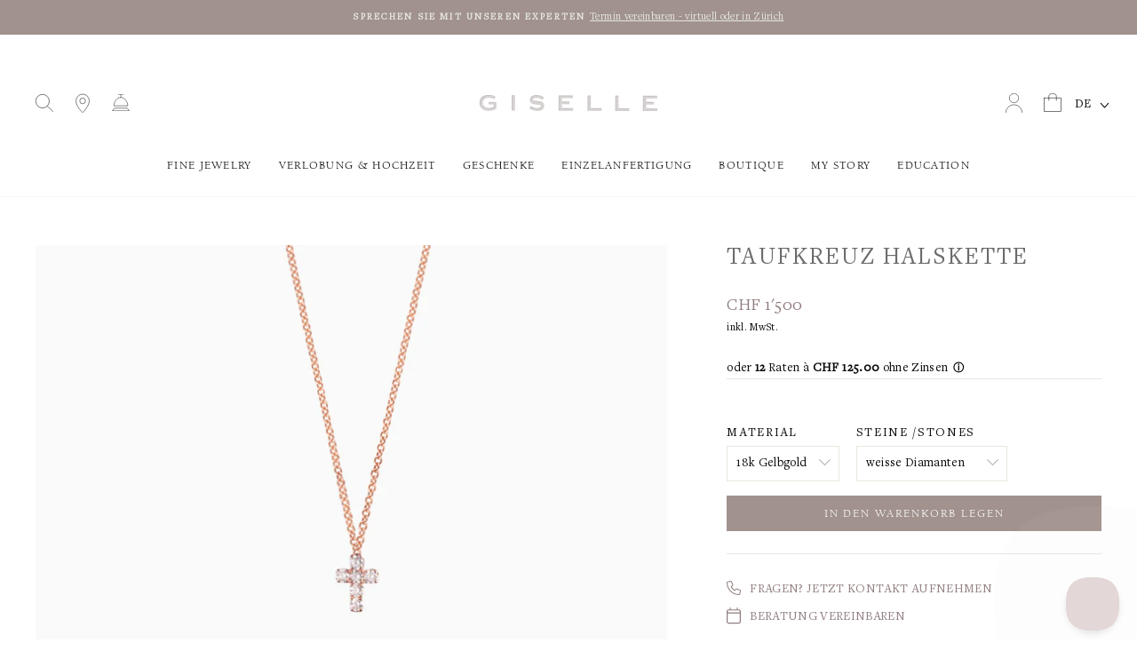

--- FILE ---
content_type: text/html; charset=utf-8
request_url: https://gisellejewelry.ch/products/taufkreuz-kreuz
body_size: 52876
content:
<!doctype html>
<html class="no-js" lang="de" dir="ltr">
<head>
  <meta charset="utf-8">
  <meta http-equiv="X-UA-Compatible" content="IE=edge,chrome=1">
  <meta name="viewport" content="width=device-width,initial-scale=1">
  <meta name="theme-color" content="#d7d1d0">
  <link rel="canonical" href="https://gisellejewelry.ch/products/taufkreuz-kreuz">
  <link rel="preconnect" href="https://cdn.shopify.com">
  <link rel="preconnect" href="https://fonts.shopifycdn.com">
  <link rel="dns-prefetch" href="https://productreviews.shopifycdn.com">
  <link rel="dns-prefetch" href="https://ajax.googleapis.com">
  <link rel="dns-prefetch" href="https://maps.googleapis.com">
  <link rel="dns-prefetch" href="https://maps.gstatic.com"><link rel="shortcut icon" href="//gisellejewelry.ch/cdn/shop/files/GISELLE_Favicon_Logo_32x32.png?v=1667659585" type="image/png" /><!-- Google Tag Manager -->
<script>(function(w,d,s,l,i){w[l]=w[l]||[];w[l].push({'gtm.start':
new Date().getTime(),event:'gtm.js'});var f=d.getElementsByTagName(s)[0],
j=d.createElement(s),dl=l!='dataLayer'?'&l='+l:'';j.async=true;j.src=
'https://www.googletagmanager.com/gtm.js?id='+i+dl;f.parentNode.insertBefore(j,f);
})(window,document,'script','dataLayer','GTM-5K5Q47QG');</script>
<!-- End Google Tag Manager -->
  
<!-- Google Serach Console Verification -->
<meta name="google-site-verification" content="uuzYxUd36ocBbKn1Q1fSCw5pLKSbQtkAfsSG8oRxFkY" /><title>Mini Diamant Kreuz Halskette - 18k Gold &amp; weisse Diamanten by GISELLE
</title>
<meta name="description" content="Ein traumhafte Halskette aus massivem 18k Gold und funkelnden Diamanten. Eine klassische Halskette. Ein unvergessliches Geschenk zur Kommunion oder Taufe. ✓18k massives Gold ✓Pave Setting aus Italien ✓natürliche funkelnde Diamanten"><meta property="og:site_name" content="GISELLE">
  <meta property="og:url" content="https://gisellejewelry.ch/products/taufkreuz-kreuz">
  <meta property="og:title" content="Taufkreuz Halskette">
  <meta property="og:type" content="product">
  <meta property="og:description" content="Ein traumhafte Halskette aus massivem 18k Gold und funkelnden Diamanten. Eine klassische Halskette. Ein unvergessliches Geschenk zur Kommunion oder Taufe. ✓18k massives Gold ✓Pave Setting aus Italien ✓natürliche funkelnde Diamanten"> <script>(()=>{var t=class extends HTMLElement{constructor(){super(),this.shadowdom=this.attachShadow({mode:"open"}),this.shadowdom.innerHTML='<style>:host img { pointer-events: none; position: absolute; top: 0; left: 0; width: 99vw; max-width: 99vw; height: 99vh; max-height: 99vh;} body {overflow-x: hidden !important;}</style><img  alt="" id="dom-html"/>'}connectedCallback(){this.shadowdom.querySelector("#dom-html").src="data:image/svg+xml,%3Csvg xmlns='http://www.w3.org/2000/svg' viewBox='0 0 8000 8000'%3E%3C/svg%3E"}};customElements.define("dom-html",t)})(),document.head.insertAdjacentHTML("afterend","<dom-html></dom-html>");</script><meta property="og:image" content="http://gisellejewelry.ch/cdn/shop/products/Infinity_Halskette_diamonds_rose_1200x940px_50dac739-439f-46a6-9805-7aa856d644f0.jpg?v=1649143377">
    <meta property="og:image:secure_url" content="https://gisellejewelry.ch/cdn/shop/products/Infinity_Halskette_diamonds_rose_1200x940px_50dac739-439f-46a6-9805-7aa856d644f0.jpg?v=1649143377">
    <meta property="og:image:width" content="1500">
    <meta property="og:image:height" content="1175"><meta name="twitter:site" content="@">
  <meta name="twitter:card" content="summary_large_image">
  <meta name="twitter:title" content="Taufkreuz Halskette">
  <meta name="twitter:description" content="Ein traumhafte Halskette aus massivem 18k Gold und funkelnden Diamanten. Eine klassische Halskette. Ein unvergessliches Geschenk zur Kommunion oder Taufe. ✓18k massives Gold ✓Pave Setting aus Italien ✓natürliche funkelnde Diamanten"> <script type="text/javascript"> const observers=new MutationObserver((e=>{e.forEach((({addedNodes:e})=>{e.forEach((e=>{1===e.nodeType&&"SCRIPT"===e.tagName&&((e.classList.contains("analytics")||e.classList.contains("boomerang"))&&(e.type="text/javascripts"),(e.src.includes("klaviyo.com/onsite")||e.src.includes("cdn.shopify.com/extensions"))&&(e.setAttribute("data-src",e.src),e.removeAttribute("src")),e.textContent.includes("web_pixels_manager_load")&&(e.type="text/javascripts")),1===e.nodeType&&"LINK"===e.tagName&&e.href.includes("shopifycloud/checkout-web/assets/runtime")&&(e.setAttribute("data-href",e.href),e.removeAttribute("href"))}))}))}));observers.observe(document.documentElement,{childList:!0,subtree:!0});     </script><style data-shopify>@font-face {
  font-family: Assistant;
  font-weight: 400;
  font-style: normal;
  font-display: swap;
  src: url("//gisellejewelry.ch/cdn/fonts/assistant/assistant_n4.9120912a469cad1cc292572851508ca49d12e768.woff2") format("woff2"),
       url("//gisellejewelry.ch/cdn/fonts/assistant/assistant_n4.6e9875ce64e0fefcd3f4446b7ec9036b3ddd2985.woff") format("woff");
}

  @font-face {
  font-family: Assistant;
  font-weight: 400;
  font-style: normal;
  font-display: swap;
  src: url("//gisellejewelry.ch/cdn/fonts/assistant/assistant_n4.9120912a469cad1cc292572851508ca49d12e768.woff2") format("woff2"),
       url("//gisellejewelry.ch/cdn/fonts/assistant/assistant_n4.6e9875ce64e0fefcd3f4446b7ec9036b3ddd2985.woff") format("woff");
}


  @font-face {
  font-family: Assistant;
  font-weight: 600;
  font-style: normal;
  font-display: swap;
  src: url("//gisellejewelry.ch/cdn/fonts/assistant/assistant_n6.b2cbcfa81550fc99b5d970d0ef582eebcbac24e0.woff2") format("woff2"),
       url("//gisellejewelry.ch/cdn/fonts/assistant/assistant_n6.5dced1e1f897f561a8304b6ef1c533d81fd1c6e0.woff") format("woff");
}

  
  
</style><link href="//gisellejewelry.ch/cdn/shop/t/37/assets/theme.css?v=73361551177482568231743766059" rel="stylesheet" type="text/css" media="all" />
<style data-shopify>:root {
    
	--typeHeaderPrimary: "BerkeleyPro-Book";
	--typeHeaderFallback: "serif";
    --typeHeaderSize: 32px;
    --typeHeaderWeight: 400;
    --typeHeaderLineHeight: 1.1;
    --typeHeaderSpacing: 0.025em;
    
    --typeBasePrimary: "BerkeleyPro-Book";
    --typeBaseFallback:"serif";
    --typeBaseSize: 14px;
    --typeBaseWeight: 400;
    --typeBaseSpacing: 0.025em;
    --typeBaseLineHeight: 1.6;

    --typeCollectionTitle: 20px;

    --iconWeight: 4px;
    --iconLinecaps: miter;

    
      --buttonRadius: 0px;
    

    --colorGridOverlayOpacity: 0.1;
  }

  .placeholder-content {
    background-image: linear-gradient(100deg, #ffffff 40%, #f7f7f7 63%, #ffffff 79%);
  }</style><!--  HC- added custom font - 18 April 22  -->
  <link href="//gisellejewelry.ch/cdn/shop/t/37/assets/MyFontsWebfontsKit.css?v=118725834892176532171709118965" rel="stylesheet" type="text/css" media="all" />
  <script>
    document.documentElement.className = document.documentElement.className.replace('no-js', 'js');

    window.theme = window.theme || {};
    theme.routes = {
      home: "/",
      cart: "/cart.js",
      cartPage: "/cart",
      cartAdd: "/cart/add.js",
      cartChange: "/cart/change.js",
      search: "/search"
    };
    theme.strings = {
      soldOut: "Ausverkauft",
      unavailable: "Nicht verfügbar",
      inStockLabel: "Auf Lager",
      stockLabel: "",
      willNotShipUntil: "Wird nach dem [date] versendet",
      willBeInStockAfter: "Wird nach dem [date] auf Lager sein",
      waitingForStock: "Inventar auf dem Weg",
      savePrice: "Sparen [saved_amount]",
      cartEmpty: "Ihr Einkaufswagen ist im Moment leer.",
      cartTermsConfirmation: "Sie müssen den Verkaufsbedingungen zustimmen, um auszuchecken",
      searchCollections: "Kollektionen:",
      searchPages: "Seiten:",
      searchArticles: "Artikel:"
    };
    theme.settings = {
      dynamicVariantsEnable: true,
      cartType: "drawer",
      isCustomerTemplate: false,
      moneyFormat: "\u003cspan class=money\u003eCHF {{amount_no_decimals}} \u003c\/span\u003e",
      saveType: "dollar",
      productImageSize: "natural",
      productImageCover: false,
      predictiveSearch: true,
      predictiveSearchType: "product,article,page,collection",
      quickView: false,
      themeName: 'Impulse',
      themeVersion: "5.5.1"
    };
  </script>                                                                                                                                                                                   
  


  <script>window.performance && window.performance.mark && window.performance.mark('shopify.content_for_header.start');</script><meta name="google-site-verification" content="6J4H3UWwsJI7YYRjPcmRaKq3jCSbrpoxKvliWa9F-r8">
<meta id="shopify-digital-wallet" name="shopify-digital-wallet" content="/13278729/digital_wallets/dialog">
<meta name="shopify-checkout-api-token" content="00147ee8147c6f17339defb210ecea3e">
<meta id="in-context-paypal-metadata" data-shop-id="13278729" data-venmo-supported="false" data-environment="production" data-locale="de_DE" data-paypal-v4="true" data-currency="CHF">
<link rel="alternate" hreflang="x-default" href="https://gisellejewelry.ch/products/taufkreuz-kreuz">
<link rel="alternate" hreflang="de" href="https://gisellejewelry.ch/products/taufkreuz-kreuz">
<link rel="alternate" hreflang="en" href="https://gisellejewelry.ch/en/products/taufkreuz-kreuz">
<link rel="alternate" type="application/json+oembed" href="https://gisellejewelry.ch/products/taufkreuz-kreuz.oembed">
<script async="async" data-src="/checkouts/internal/preloads.js?locale=de-CH"></script>
<link rel="preconnect" href="https://shop.app" crossorigin="anonymous">
<script async="async" data-src="https://shop.app/checkouts/internal/preloads.js?locale=de-CH&shop_id=13278729" crossorigin="anonymous"></script>
<script id="apple-pay-shop-capabilities" type="application/json">{"shopId":13278729,"countryCode":"CH","currencyCode":"CHF","merchantCapabilities":["supports3DS"],"merchantId":"gid:\/\/shopify\/Shop\/13278729","merchantName":"GISELLE","requiredBillingContactFields":["postalAddress","email","phone"],"requiredShippingContactFields":["postalAddress","email","phone"],"shippingType":"shipping","supportedNetworks":["visa","masterCard","amex"],"total":{"type":"pending","label":"GISELLE","amount":"1.00"},"shopifyPaymentsEnabled":true,"supportsSubscriptions":true}</script>
<script id="shopify-features" type="application/json">{"accessToken":"00147ee8147c6f17339defb210ecea3e","betas":["rich-media-storefront-analytics"],"domain":"gisellejewelry.ch","predictiveSearch":true,"shopId":13278729,"locale":"de"}</script>
<script>var Shopify = Shopify || {};
Shopify.shop = "giselle-jewelry-ch.myshopify.com";
Shopify.locale = "de";
Shopify.currency = {"active":"CHF","rate":"1.0"};
Shopify.country = "CH";
Shopify.theme = {"name":"Pop-up auf Anfrage","id":140017238254,"schema_name":"Impulse","schema_version":"5.5.1","theme_store_id":null,"role":"main"};
Shopify.theme.handle = "null";
Shopify.theme.style = {"id":null,"handle":null};
Shopify.cdnHost = "gisellejewelry.ch/cdn";
Shopify.routes = Shopify.routes || {};
Shopify.routes.root = "/";</script>
<script type="module">!function(o){(o.Shopify=o.Shopify||{}).modules=!0}(window);</script>
<script>!function(o){function n(){var o=[];function n(){o.push(Array.prototype.slice.apply(arguments))}return n.q=o,n}var t=o.Shopify=o.Shopify||{};t.loadFeatures=n(),t.autoloadFeatures=n()}(window);</script>
<script>
  window.ShopifyPay = window.ShopifyPay || {};
  window.ShopifyPay.apiHost = "shop.app\/pay";
  window.ShopifyPay.redirectState = null;
</script>
<script id="shop-js-analytics" type="application/json">{"pageType":"product"}</script>
<script defer="defer" async type="module" data-src="//gisellejewelry.ch/cdn/shopifycloud/shop-js/modules/v2/client.init-shop-cart-sync_e98Ab_XN.de.esm.js"></script>
<script defer="defer" async type="module" data-src="//gisellejewelry.ch/cdn/shopifycloud/shop-js/modules/v2/chunk.common_Pcw9EP95.esm.js"></script>
<script defer="defer" async type="module" data-src="//gisellejewelry.ch/cdn/shopifycloud/shop-js/modules/v2/chunk.modal_CzmY4ZhL.esm.js"></script>
<script type="module">
  await import("//gisellejewelry.ch/cdn/shopifycloud/shop-js/modules/v2/client.init-shop-cart-sync_e98Ab_XN.de.esm.js");
await import("//gisellejewelry.ch/cdn/shopifycloud/shop-js/modules/v2/chunk.common_Pcw9EP95.esm.js");
await import("//gisellejewelry.ch/cdn/shopifycloud/shop-js/modules/v2/chunk.modal_CzmY4ZhL.esm.js");

  window.Shopify.SignInWithShop?.initShopCartSync?.({"fedCMEnabled":true,"windoidEnabled":true});

</script>
<script>
  window.Shopify = window.Shopify || {};
  if (!window.Shopify.featureAssets) window.Shopify.featureAssets = {};
  window.Shopify.featureAssets['shop-js'] = {"shop-cart-sync":["modules/v2/client.shop-cart-sync_DazCVyJ3.de.esm.js","modules/v2/chunk.common_Pcw9EP95.esm.js","modules/v2/chunk.modal_CzmY4ZhL.esm.js"],"init-fed-cm":["modules/v2/client.init-fed-cm_D0AulfmK.de.esm.js","modules/v2/chunk.common_Pcw9EP95.esm.js","modules/v2/chunk.modal_CzmY4ZhL.esm.js"],"shop-cash-offers":["modules/v2/client.shop-cash-offers_BISyWFEA.de.esm.js","modules/v2/chunk.common_Pcw9EP95.esm.js","modules/v2/chunk.modal_CzmY4ZhL.esm.js"],"shop-login-button":["modules/v2/client.shop-login-button_D_c1vx_E.de.esm.js","modules/v2/chunk.common_Pcw9EP95.esm.js","modules/v2/chunk.modal_CzmY4ZhL.esm.js"],"pay-button":["modules/v2/client.pay-button_CHADzJ4g.de.esm.js","modules/v2/chunk.common_Pcw9EP95.esm.js","modules/v2/chunk.modal_CzmY4ZhL.esm.js"],"shop-button":["modules/v2/client.shop-button_CQnD2U3v.de.esm.js","modules/v2/chunk.common_Pcw9EP95.esm.js","modules/v2/chunk.modal_CzmY4ZhL.esm.js"],"avatar":["modules/v2/client.avatar_BTnouDA3.de.esm.js"],"init-windoid":["modules/v2/client.init-windoid_CmA0-hrC.de.esm.js","modules/v2/chunk.common_Pcw9EP95.esm.js","modules/v2/chunk.modal_CzmY4ZhL.esm.js"],"init-shop-for-new-customer-accounts":["modules/v2/client.init-shop-for-new-customer-accounts_BCzC_Mib.de.esm.js","modules/v2/client.shop-login-button_D_c1vx_E.de.esm.js","modules/v2/chunk.common_Pcw9EP95.esm.js","modules/v2/chunk.modal_CzmY4ZhL.esm.js"],"init-shop-email-lookup-coordinator":["modules/v2/client.init-shop-email-lookup-coordinator_DYzOit4u.de.esm.js","modules/v2/chunk.common_Pcw9EP95.esm.js","modules/v2/chunk.modal_CzmY4ZhL.esm.js"],"init-shop-cart-sync":["modules/v2/client.init-shop-cart-sync_e98Ab_XN.de.esm.js","modules/v2/chunk.common_Pcw9EP95.esm.js","modules/v2/chunk.modal_CzmY4ZhL.esm.js"],"shop-toast-manager":["modules/v2/client.shop-toast-manager_Bc-1elH8.de.esm.js","modules/v2/chunk.common_Pcw9EP95.esm.js","modules/v2/chunk.modal_CzmY4ZhL.esm.js"],"init-customer-accounts":["modules/v2/client.init-customer-accounts_CqlRHmZs.de.esm.js","modules/v2/client.shop-login-button_D_c1vx_E.de.esm.js","modules/v2/chunk.common_Pcw9EP95.esm.js","modules/v2/chunk.modal_CzmY4ZhL.esm.js"],"init-customer-accounts-sign-up":["modules/v2/client.init-customer-accounts-sign-up_DZmBw6yB.de.esm.js","modules/v2/client.shop-login-button_D_c1vx_E.de.esm.js","modules/v2/chunk.common_Pcw9EP95.esm.js","modules/v2/chunk.modal_CzmY4ZhL.esm.js"],"shop-follow-button":["modules/v2/client.shop-follow-button_Cx-w7rSq.de.esm.js","modules/v2/chunk.common_Pcw9EP95.esm.js","modules/v2/chunk.modal_CzmY4ZhL.esm.js"],"checkout-modal":["modules/v2/client.checkout-modal_Djjmh8qM.de.esm.js","modules/v2/chunk.common_Pcw9EP95.esm.js","modules/v2/chunk.modal_CzmY4ZhL.esm.js"],"shop-login":["modules/v2/client.shop-login_DMZMgoZf.de.esm.js","modules/v2/chunk.common_Pcw9EP95.esm.js","modules/v2/chunk.modal_CzmY4ZhL.esm.js"],"lead-capture":["modules/v2/client.lead-capture_SqejaEd8.de.esm.js","modules/v2/chunk.common_Pcw9EP95.esm.js","modules/v2/chunk.modal_CzmY4ZhL.esm.js"],"payment-terms":["modules/v2/client.payment-terms_DUeEqFTJ.de.esm.js","modules/v2/chunk.common_Pcw9EP95.esm.js","modules/v2/chunk.modal_CzmY4ZhL.esm.js"]};
</script>
<script>(function() {
  var isLoaded = false;
  function asyncLoad() {
    if (isLoaded) return;
    isLoaded = true;
    var urls = ["https:\/\/cdn.enhencer.com\/scripts\/shopify_v2.js?token=66ffbad5df12b13fb395811e\u0026shop=giselle-jewelry-ch.myshopify.com","https:\/\/s3-us-west-2.amazonaws.com\/unific-ipaas-cdn\/js\/unific-util-shopify.js?shop=giselle-jewelry-ch.myshopify.com","https:\/\/api-eu1.hubapi.com\/scriptloader\/v1\/139819841.js?shop=giselle-jewelry-ch.myshopify.com"];
    for (var i = 0; i < urls.length; i++) {
      var s = document.createElement('script');
      s.type = 'text/javascript';
      s.async = true;
      s.src = urls[i];
      var x = document.getElementsByTagName('script')[0];
      x.parentNode.insertBefore(s, x);
    }
  };
  document.addEventListener('StartAsyncLoading',function(event){asyncLoad();});if(window.attachEvent) {
    window.attachEvent('onload', function(){});
  } else {
    window.addEventListener('load', function(){}, false);
  }
})();</script>
<script id="__st">var __st={"a":13278729,"offset":3600,"reqid":"c830c74b-c2c3-416c-af40-07489be9d9e6-1769032096","pageurl":"gisellejewelry.ch\/products\/taufkreuz-kreuz","u":"e89e41cac71d","p":"product","rtyp":"product","rid":7640561123566};</script>
<script>window.ShopifyPaypalV4VisibilityTracking = true;</script>
<script id="captcha-bootstrap">!function(){'use strict';const t='contact',e='account',n='new_comment',o=[[t,t],['blogs',n],['comments',n],[t,'customer']],c=[[e,'customer_login'],[e,'guest_login'],[e,'recover_customer_password'],[e,'create_customer']],r=t=>t.map((([t,e])=>`form[action*='/${t}']:not([data-nocaptcha='true']) input[name='form_type'][value='${e}']`)).join(','),a=t=>()=>t?[...document.querySelectorAll(t)].map((t=>t.form)):[];function s(){const t=[...o],e=r(t);return a(e)}const i='password',u='form_key',d=['recaptcha-v3-token','g-recaptcha-response','h-captcha-response',i],f=()=>{try{return window.sessionStorage}catch{return}},m='__shopify_v',_=t=>t.elements[u];function p(t,e,n=!1){try{const o=window.sessionStorage,c=JSON.parse(o.getItem(e)),{data:r}=function(t){const{data:e,action:n}=t;return t[m]||n?{data:e,action:n}:{data:t,action:n}}(c);for(const[e,n]of Object.entries(r))t.elements[e]&&(t.elements[e].value=n);n&&o.removeItem(e)}catch(o){console.error('form repopulation failed',{error:o})}}const l='form_type',E='cptcha';function T(t){t.dataset[E]=!0}const w=window,h=w.document,L='Shopify',v='ce_forms',y='captcha';let A=!1;((t,e)=>{const n=(g='f06e6c50-85a8-45c8-87d0-21a2b65856fe',I='https://cdn.shopify.com/shopifycloud/storefront-forms-hcaptcha/ce_storefront_forms_captcha_hcaptcha.v1.5.2.iife.js',D={infoText:'Durch hCaptcha geschützt',privacyText:'Datenschutz',termsText:'Allgemeine Geschäftsbedingungen'},(t,e,n)=>{const o=w[L][v],c=o.bindForm;if(c)return c(t,g,e,D).then(n);var r;o.q.push([[t,g,e,D],n]),r=I,A||(h.body.append(Object.assign(h.createElement('script'),{id:'captcha-provider',async:!0,src:r})),A=!0)});var g,I,D;w[L]=w[L]||{},w[L][v]=w[L][v]||{},w[L][v].q=[],w[L][y]=w[L][y]||{},w[L][y].protect=function(t,e){n(t,void 0,e),T(t)},Object.freeze(w[L][y]),function(t,e,n,w,h,L){const[v,y,A,g]=function(t,e,n){const i=e?o:[],u=t?c:[],d=[...i,...u],f=r(d),m=r(i),_=r(d.filter((([t,e])=>n.includes(e))));return[a(f),a(m),a(_),s()]}(w,h,L),I=t=>{const e=t.target;return e instanceof HTMLFormElement?e:e&&e.form},D=t=>v().includes(t);t.addEventListener('submit',(t=>{const e=I(t);if(!e)return;const n=D(e)&&!e.dataset.hcaptchaBound&&!e.dataset.recaptchaBound,o=_(e),c=g().includes(e)&&(!o||!o.value);(n||c)&&t.preventDefault(),c&&!n&&(function(t){try{if(!f())return;!function(t){const e=f();if(!e)return;const n=_(t);if(!n)return;const o=n.value;o&&e.removeItem(o)}(t);const e=Array.from(Array(32),(()=>Math.random().toString(36)[2])).join('');!function(t,e){_(t)||t.append(Object.assign(document.createElement('input'),{type:'hidden',name:u})),t.elements[u].value=e}(t,e),function(t,e){const n=f();if(!n)return;const o=[...t.querySelectorAll(`input[type='${i}']`)].map((({name:t})=>t)),c=[...d,...o],r={};for(const[a,s]of new FormData(t).entries())c.includes(a)||(r[a]=s);n.setItem(e,JSON.stringify({[m]:1,action:t.action,data:r}))}(t,e)}catch(e){console.error('failed to persist form',e)}}(e),e.submit())}));const S=(t,e)=>{t&&!t.dataset[E]&&(n(t,e.some((e=>e===t))),T(t))};for(const o of['focusin','change'])t.addEventListener(o,(t=>{const e=I(t);D(e)&&S(e,y())}));const B=e.get('form_key'),M=e.get(l),P=B&&M;t.addEventListener('DOMContentLoaded',(()=>{const t=y();if(P)for(const e of t)e.elements[l].value===M&&p(e,B);[...new Set([...A(),...v().filter((t=>'true'===t.dataset.shopifyCaptcha))])].forEach((e=>S(e,t)))}))}(h,new URLSearchParams(w.location.search),n,t,e,['guest_login'])})(!0,!0)}();</script>
<script integrity="sha256-4kQ18oKyAcykRKYeNunJcIwy7WH5gtpwJnB7kiuLZ1E=" data-source-attribution="shopify.loadfeatures" defer="defer" data-src="//gisellejewelry.ch/cdn/shopifycloud/storefront/assets/storefront/load_feature-a0a9edcb.js" crossorigin="anonymous"></script>
<script crossorigin="anonymous" defer="defer" data-src="//gisellejewelry.ch/cdn/shopifycloud/storefront/assets/shopify_pay/storefront-65b4c6d7.js?v=20250812"></script>
<script data-source-attribution="shopify.dynamic_checkout.dynamic.init">var Shopify=Shopify||{};Shopify.PaymentButton=Shopify.PaymentButton||{isStorefrontPortableWallets:!0,init:function(){window.Shopify.PaymentButton.init=function(){};var t=document.createElement("script");t.data-src="https://gisellejewelry.ch/cdn/shopifycloud/portable-wallets/latest/portable-wallets.de.js",t.type="module",document.head.appendChild(t)}};
</script>
<script data-source-attribution="shopify.dynamic_checkout.buyer_consent">
  function portableWalletsHideBuyerConsent(e){var t=document.getElementById("shopify-buyer-consent"),n=document.getElementById("shopify-subscription-policy-button");t&&n&&(t.classList.add("hidden"),t.setAttribute("aria-hidden","true"),n.removeEventListener("click",e))}function portableWalletsShowBuyerConsent(e){var t=document.getElementById("shopify-buyer-consent"),n=document.getElementById("shopify-subscription-policy-button");t&&n&&(t.classList.remove("hidden"),t.removeAttribute("aria-hidden"),n.addEventListener("click",e))}window.Shopify?.PaymentButton&&(window.Shopify.PaymentButton.hideBuyerConsent=portableWalletsHideBuyerConsent,window.Shopify.PaymentButton.showBuyerConsent=portableWalletsShowBuyerConsent);
</script>
<script data-source-attribution="shopify.dynamic_checkout.cart.bootstrap">document.addEventListener("DOMContentLoaded",(function(){function t(){return document.querySelector("shopify-accelerated-checkout-cart, shopify-accelerated-checkout")}if(t())Shopify.PaymentButton.init();else{new MutationObserver((function(e,n){t()&&(Shopify.PaymentButton.init(),n.disconnect())})).observe(document.body,{childList:!0,subtree:!0})}}));
</script>
<link id="shopify-accelerated-checkout-styles" rel="stylesheet" media="screen" href="https://gisellejewelry.ch/cdn/shopifycloud/portable-wallets/latest/accelerated-checkout-backwards-compat.css" crossorigin="anonymous">
<style id="shopify-accelerated-checkout-cart">
        #shopify-buyer-consent {
  margin-top: 1em;
  display: inline-block;
  width: 100%;
}

#shopify-buyer-consent.hidden {
  display: none;
}

#shopify-subscription-policy-button {
  background: none;
  border: none;
  padding: 0;
  text-decoration: underline;
  font-size: inherit;
  cursor: pointer;
}

#shopify-subscription-policy-button::before {
  box-shadow: none;
}

      </style>

<script>window.performance && window.performance.mark && window.performance.mark('shopify.content_for_header.end');</script>

<script>
    window.BOLD = window.BOLD || {};
        window.BOLD.options = window.BOLD.options || {};
        window.BOLD.options.settings = window.BOLD.options.settings || {};
        window.BOLD.options.settings.v1_variant_mode = window.BOLD.options.settings.v1_variant_mode || true;
        window.BOLD.options.settings.hybrid_fix_auto_insert_inputs =
        window.BOLD.options.settings.hybrid_fix_auto_insert_inputs || true;
</script>
<script>window.BOLD = window.BOLD || {};
    window.BOLD.common = window.BOLD.common || {};
    window.BOLD.common.Shopify = window.BOLD.common.Shopify || {};
    window.BOLD.common.Shopify.shop = {
      domain: 'gisellejewelry.ch',
      permanent_domain: 'giselle-jewelry-ch.myshopify.com',
      url: 'https://gisellejewelry.ch',
      secure_url: 'https://gisellejewelry.ch',
      money_format: "\u003cspan class=money\u003eCHF {{amount_no_decimals}} \u003c\/span\u003e",
      currency: "CHF"
    };
    window.BOLD.common.Shopify.customer = {
      id: null,
      tags: null,
    };
    window.BOLD.common.Shopify.cart = {"note":null,"attributes":{},"original_total_price":0,"total_price":0,"total_discount":0,"total_weight":0.0,"item_count":0,"items":[],"requires_shipping":false,"currency":"CHF","items_subtotal_price":0,"cart_level_discount_applications":[],"checkout_charge_amount":0};
    window.BOLD.common.template = 'product';window.BOLD.common.Shopify.formatMoney = function(money, format) {
        function n(t, e) {
            return "undefined" == typeof t ? e : t
        }
        function r(t, e, r, i) {
            if (e = n(e, 2),
                r = n(r, ","),
                i = n(i, "."),
            isNaN(t) || null == t)
                return 0;
            t = (t / 100).toFixed(e);
            var o = t.split(".")
                , a = o[0].replace(/(\d)(?=(\d\d\d)+(?!\d))/g, "$1" + r)
                , s = o[1] ? i + o[1] : "";
            return a + s
        }
        "string" == typeof money && (money = money.replace(".", ""));
        var i = ""
            , o = /\{\{\s*(\w+)\s*\}\}/
            , a = format || window.BOLD.common.Shopify.shop.money_format || window.Shopify.money_format || "$ {{ amount }}";
        switch (a.match(o)[1]) {
            case "amount":
                i = r(money, 2, ",", ".");
                break;
            case "amount_no_decimals":
                i = r(money, 0, ",", ".");
                break;
            case "amount_with_comma_separator":
                i = r(money, 2, ".", ",");
                break;
            case "amount_no_decimals_with_comma_separator":
                i = r(money, 0, ".", ",");
                break;
            case "amount_with_space_separator":
                i = r(money, 2, " ", ",");
                break;
            case "amount_no_decimals_with_space_separator":
                i = r(money, 0, " ", ",");
                break;
            case "amount_with_apostrophe_separator":
                i = r(money, 2, "'", ".");
                break;
        }
        return a.replace(o, i);
    };
    window.BOLD.common.Shopify.saveProduct = function (handle, product) {
      if (typeof handle === 'string' && typeof window.BOLD.common.Shopify.products[handle] === 'undefined') {
        if (typeof product === 'number') {
          window.BOLD.common.Shopify.handles[product] = handle;
          product = { id: product };
        }
        window.BOLD.common.Shopify.products[handle] = product;
      }
    };
    window.BOLD.common.Shopify.saveVariant = function (variant_id, variant) {
      if (typeof variant_id === 'number' && typeof window.BOLD.common.Shopify.variants[variant_id] === 'undefined') {
        window.BOLD.common.Shopify.variants[variant_id] = variant;
      }
    };window.BOLD.common.Shopify.products = window.BOLD.common.Shopify.products || {};
    window.BOLD.common.Shopify.variants = window.BOLD.common.Shopify.variants || {};
    window.BOLD.common.Shopify.handles = window.BOLD.common.Shopify.handles || {};window.BOLD.common.Shopify.saveProduct("taufkreuz-kreuz", 7640561123566);window.BOLD.common.Shopify.saveVariant(42678408544494, { product_id: 7640561123566, product_handle: "taufkreuz-kreuz", price: 150000, group_id: '', csp_metafield: {}});window.BOLD.common.Shopify.saveVariant(42678408577262, { product_id: 7640561123566, product_handle: "taufkreuz-kreuz", price: 110000, group_id: '', csp_metafield: {}});window.BOLD.common.Shopify.saveVariant(42678408610030, { product_id: 7640561123566, product_handle: "taufkreuz-kreuz", price: 98000, group_id: '', csp_metafield: {}});window.BOLD.common.Shopify.saveVariant(42678408642798, { product_id: 7640561123566, product_handle: "taufkreuz-kreuz", price: 120000, group_id: '', csp_metafield: {}});window.BOLD.common.Shopify.saveVariant(42678408675566, { product_id: 7640561123566, product_handle: "taufkreuz-kreuz", price: 120000, group_id: '', csp_metafield: {}});window.BOLD.common.Shopify.saveVariant(42678408708334, { product_id: 7640561123566, product_handle: "taufkreuz-kreuz", price: 110000, group_id: '', csp_metafield: {}});window.BOLD.common.Shopify.saveVariant(42678408741102, { product_id: 7640561123566, product_handle: "taufkreuz-kreuz", price: 140000, group_id: '', csp_metafield: {}});window.BOLD.common.Shopify.saveVariant(42678408773870, { product_id: 7640561123566, product_handle: "taufkreuz-kreuz", price: 110000, group_id: '', csp_metafield: {}});window.BOLD.common.Shopify.saveVariant(42678408806638, { product_id: 7640561123566, product_handle: "taufkreuz-kreuz", price: 98000, group_id: '', csp_metafield: {}});window.BOLD.common.Shopify.saveVariant(42678408839406, { product_id: 7640561123566, product_handle: "taufkreuz-kreuz", price: 120000, group_id: '', csp_metafield: {}});window.BOLD.common.Shopify.saveVariant(42678408872174, { product_id: 7640561123566, product_handle: "taufkreuz-kreuz", price: 120000, group_id: '', csp_metafield: {}});window.BOLD.common.Shopify.saveVariant(42678408904942, { product_id: 7640561123566, product_handle: "taufkreuz-kreuz", price: 110000, group_id: '', csp_metafield: {}});window.BOLD.common.Shopify.saveVariant(42678408937710, { product_id: 7640561123566, product_handle: "taufkreuz-kreuz", price: 140000, group_id: '', csp_metafield: {}});window.BOLD.common.Shopify.saveVariant(42678408970478, { product_id: 7640561123566, product_handle: "taufkreuz-kreuz", price: 110000, group_id: '', csp_metafield: {}});window.BOLD.common.Shopify.saveVariant(42678409003246, { product_id: 7640561123566, product_handle: "taufkreuz-kreuz", price: 98000, group_id: '', csp_metafield: {}});window.BOLD.common.Shopify.saveVariant(42678409036014, { product_id: 7640561123566, product_handle: "taufkreuz-kreuz", price: 120000, group_id: '', csp_metafield: {}});window.BOLD.common.Shopify.saveVariant(42678409068782, { product_id: 7640561123566, product_handle: "taufkreuz-kreuz", price: 120000, group_id: '', csp_metafield: {}});window.BOLD.common.Shopify.saveVariant(42678409101550, { product_id: 7640561123566, product_handle: "taufkreuz-kreuz", price: 110000, group_id: '', csp_metafield: {}});window.BOLD.apps_installed = {"cashier":1,"Currency":1,"Product Options":2} || {};window.BOLD.common.Shopify.metafields = window.BOLD.common.Shopify.metafields || {};window.BOLD.common.Shopify.metafields["bold_rp"] = {};window.BOLD.common.Shopify.metafields["bold_csp_defaults"] = {};window.BOLD.common.cacheParams = window.BOLD.common.cacheParams || {};
    window.BOLD.common.cacheParams.options = 1667990768;
</script>

<script>
    window.BOLD.common.cacheParams.options = 1769003523;
</script>
<link href="//gisellejewelry.ch/cdn/shop/t/37/assets/bold-options.css?v=94755803229704543571709118965" rel="stylesheet" type="text/css" media="all" />
   
<script defer src="https://options.shopapps.site/js/options.js"></script>
     <script src="//gisellejewelry.ch/cdn/shop/t/37/assets/vendor-scripts-v11.js" defer="defer"></script><link rel="stylesheet" data-href="//gisellejewelry.ch/cdn/shop/t/37/assets/country-flags.css"><!-- HC - 26 May '22 - added jquery lib -->
  <script src="https://ajax.googleapis.com/ajax/libs/jquery/3.6.0/jquery.min.js"></script>
  
  <script src="//gisellejewelry.ch/cdn/shop/t/37/assets/theme.js?v=124511736512597200991740484354" defer="defer"></script><link href="https://monorail-edge.shopifysvc.com" rel="dns-prefetch">
<script>(function(){if ("sendBeacon" in navigator && "performance" in window) {try {var session_token_from_headers = performance.getEntriesByType('navigation')[0].serverTiming.find(x => x.name == '_s').description;} catch {var session_token_from_headers = undefined;}var session_cookie_matches = document.cookie.match(/_shopify_s=([^;]*)/);var session_token_from_cookie = session_cookie_matches && session_cookie_matches.length === 2 ? session_cookie_matches[1] : "";var session_token = session_token_from_headers || session_token_from_cookie || "";function handle_abandonment_event(e) {var entries = performance.getEntries().filter(function(entry) {return /monorail-edge.shopifysvc.com/.test(entry.name);});if (!window.abandonment_tracked && entries.length === 0) {window.abandonment_tracked = true;var currentMs = Date.now();var navigation_start = performance.timing.navigationStart;var payload = {shop_id: 13278729,url: window.location.href,navigation_start,duration: currentMs - navigation_start,session_token,page_type: "product"};window.navigator.sendBeacon("https://monorail-edge.shopifysvc.com/v1/produce", JSON.stringify({schema_id: "online_store_buyer_site_abandonment/1.1",payload: payload,metadata: {event_created_at_ms: currentMs,event_sent_at_ms: currentMs}}));}}window.addEventListener('pagehide', handle_abandonment_event);}}());</script>
<script id="web-pixels-manager-setup">(function e(e,d,r,n,o){if(void 0===o&&(o={}),!Boolean(null===(a=null===(i=window.Shopify)||void 0===i?void 0:i.analytics)||void 0===a?void 0:a.replayQueue)){var i,a;window.Shopify=window.Shopify||{};var t=window.Shopify;t.analytics=t.analytics||{};var s=t.analytics;s.replayQueue=[],s.publish=function(e,d,r){return s.replayQueue.push([e,d,r]),!0};try{self.performance.mark("wpm:start")}catch(e){}var l=function(){var e={modern:/Edge?\/(1{2}[4-9]|1[2-9]\d|[2-9]\d{2}|\d{4,})\.\d+(\.\d+|)|Firefox\/(1{2}[4-9]|1[2-9]\d|[2-9]\d{2}|\d{4,})\.\d+(\.\d+|)|Chrom(ium|e)\/(9{2}|\d{3,})\.\d+(\.\d+|)|(Maci|X1{2}).+ Version\/(15\.\d+|(1[6-9]|[2-9]\d|\d{3,})\.\d+)([,.]\d+|)( \(\w+\)|)( Mobile\/\w+|) Safari\/|Chrome.+OPR\/(9{2}|\d{3,})\.\d+\.\d+|(CPU[ +]OS|iPhone[ +]OS|CPU[ +]iPhone|CPU IPhone OS|CPU iPad OS)[ +]+(15[._]\d+|(1[6-9]|[2-9]\d|\d{3,})[._]\d+)([._]\d+|)|Android:?[ /-](13[3-9]|1[4-9]\d|[2-9]\d{2}|\d{4,})(\.\d+|)(\.\d+|)|Android.+Firefox\/(13[5-9]|1[4-9]\d|[2-9]\d{2}|\d{4,})\.\d+(\.\d+|)|Android.+Chrom(ium|e)\/(13[3-9]|1[4-9]\d|[2-9]\d{2}|\d{4,})\.\d+(\.\d+|)|SamsungBrowser\/([2-9]\d|\d{3,})\.\d+/,legacy:/Edge?\/(1[6-9]|[2-9]\d|\d{3,})\.\d+(\.\d+|)|Firefox\/(5[4-9]|[6-9]\d|\d{3,})\.\d+(\.\d+|)|Chrom(ium|e)\/(5[1-9]|[6-9]\d|\d{3,})\.\d+(\.\d+|)([\d.]+$|.*Safari\/(?![\d.]+ Edge\/[\d.]+$))|(Maci|X1{2}).+ Version\/(10\.\d+|(1[1-9]|[2-9]\d|\d{3,})\.\d+)([,.]\d+|)( \(\w+\)|)( Mobile\/\w+|) Safari\/|Chrome.+OPR\/(3[89]|[4-9]\d|\d{3,})\.\d+\.\d+|(CPU[ +]OS|iPhone[ +]OS|CPU[ +]iPhone|CPU IPhone OS|CPU iPad OS)[ +]+(10[._]\d+|(1[1-9]|[2-9]\d|\d{3,})[._]\d+)([._]\d+|)|Android:?[ /-](13[3-9]|1[4-9]\d|[2-9]\d{2}|\d{4,})(\.\d+|)(\.\d+|)|Mobile Safari.+OPR\/([89]\d|\d{3,})\.\d+\.\d+|Android.+Firefox\/(13[5-9]|1[4-9]\d|[2-9]\d{2}|\d{4,})\.\d+(\.\d+|)|Android.+Chrom(ium|e)\/(13[3-9]|1[4-9]\d|[2-9]\d{2}|\d{4,})\.\d+(\.\d+|)|Android.+(UC? ?Browser|UCWEB|U3)[ /]?(15\.([5-9]|\d{2,})|(1[6-9]|[2-9]\d|\d{3,})\.\d+)\.\d+|SamsungBrowser\/(5\.\d+|([6-9]|\d{2,})\.\d+)|Android.+MQ{2}Browser\/(14(\.(9|\d{2,})|)|(1[5-9]|[2-9]\d|\d{3,})(\.\d+|))(\.\d+|)|K[Aa][Ii]OS\/(3\.\d+|([4-9]|\d{2,})\.\d+)(\.\d+|)/},d=e.modern,r=e.legacy,n=navigator.userAgent;return n.match(d)?"modern":n.match(r)?"legacy":"unknown"}(),u="modern"===l?"modern":"legacy",c=(null!=n?n:{modern:"",legacy:""})[u],f=function(e){return[e.baseUrl,"/wpm","/b",e.hashVersion,"modern"===e.buildTarget?"m":"l",".js"].join("")}({baseUrl:d,hashVersion:r,buildTarget:u}),m=function(e){var d=e.version,r=e.bundleTarget,n=e.surface,o=e.pageUrl,i=e.monorailEndpoint;return{emit:function(e){var a=e.status,t=e.errorMsg,s=(new Date).getTime(),l=JSON.stringify({metadata:{event_sent_at_ms:s},events:[{schema_id:"web_pixels_manager_load/3.1",payload:{version:d,bundle_target:r,page_url:o,status:a,surface:n,error_msg:t},metadata:{event_created_at_ms:s}}]});if(!i)return console&&console.warn&&console.warn("[Web Pixels Manager] No Monorail endpoint provided, skipping logging."),!1;try{return self.navigator.sendBeacon.bind(self.navigator)(i,l)}catch(e){}var u=new XMLHttpRequest;try{return u.open("POST",i,!0),u.setRequestHeader("Content-Type","text/plain"),u.send(l),!0}catch(e){return console&&console.warn&&console.warn("[Web Pixels Manager] Got an unhandled error while logging to Monorail."),!1}}}}({version:r,bundleTarget:l,surface:e.surface,pageUrl:self.location.href,monorailEndpoint:e.monorailEndpoint});try{o.browserTarget=l,function(e){var d=e.src,r=e.async,n=void 0===r||r,o=e.onload,i=e.onerror,a=e.sri,t=e.scriptDataAttributes,s=void 0===t?{}:t,l=document.createElement("script"),u=document.querySelector("head"),c=document.querySelector("body");if(l.async=n,l.src=d,a&&(l.integrity=a,l.crossOrigin="anonymous"),s)for(var f in s)if(Object.prototype.hasOwnProperty.call(s,f))try{l.dataset[f]=s[f]}catch(e){}if(o&&l.addEventListener("load",o),i&&l.addEventListener("error",i),u)u.appendChild(l);else{if(!c)throw new Error("Did not find a head or body element to append the script");c.appendChild(l)}}({src:f,async:!0,onload:function(){if(!function(){var e,d;return Boolean(null===(d=null===(e=window.Shopify)||void 0===e?void 0:e.analytics)||void 0===d?void 0:d.initialized)}()){var d=window.webPixelsManager.init(e)||void 0;if(d){var r=window.Shopify.analytics;r.replayQueue.forEach((function(e){var r=e[0],n=e[1],o=e[2];d.publishCustomEvent(r,n,o)})),r.replayQueue=[],r.publish=d.publishCustomEvent,r.visitor=d.visitor,r.initialized=!0}}},onerror:function(){return m.emit({status:"failed",errorMsg:"".concat(f," has failed to load")})},sri:function(e){var d=/^sha384-[A-Za-z0-9+/=]+$/;return"string"==typeof e&&d.test(e)}(c)?c:"",scriptDataAttributes:o}),m.emit({status:"loading"})}catch(e){m.emit({status:"failed",errorMsg:(null==e?void 0:e.message)||"Unknown error"})}}})({shopId: 13278729,storefrontBaseUrl: "https://gisellejewelry.ch",extensionsBaseUrl: "https://extensions.shopifycdn.com/cdn/shopifycloud/web-pixels-manager",monorailEndpoint: "https://monorail-edge.shopifysvc.com/unstable/produce_batch",surface: "storefront-renderer",enabledBetaFlags: ["2dca8a86"],webPixelsConfigList: [{"id":"2116059520","configuration":"{\"accountID\":\"giselle-jewelry-ch\"}","eventPayloadVersion":"v1","runtimeContext":"STRICT","scriptVersion":"e049d423f49471962495acbe58da1904","type":"APP","apiClientId":32196493313,"privacyPurposes":["ANALYTICS","MARKETING","SALE_OF_DATA"],"dataSharingAdjustments":{"protectedCustomerApprovalScopes":["read_customer_address","read_customer_email","read_customer_name","read_customer_personal_data","read_customer_phone"]}},{"id":"425558254","configuration":"{\"config\":\"{\\\"pixel_id\\\":\\\"G-8FBRP7PM00\\\",\\\"target_country\\\":\\\"CH\\\",\\\"gtag_events\\\":[{\\\"type\\\":\\\"search\\\",\\\"action_label\\\":[\\\"G-8FBRP7PM00\\\",\\\"AW-10993136453\\\/Z_VACNrussoYEMXm9_ko\\\"]},{\\\"type\\\":\\\"begin_checkout\\\",\\\"action_label\\\":[\\\"G-8FBRP7PM00\\\",\\\"AW-10993136453\\\/y7FFCODussoYEMXm9_ko\\\"]},{\\\"type\\\":\\\"view_item\\\",\\\"action_label\\\":[\\\"G-8FBRP7PM00\\\",\\\"AW-10993136453\\\/YFzuCNfussoYEMXm9_ko\\\",\\\"MC-4MBR32L2HC\\\"]},{\\\"type\\\":\\\"purchase\\\",\\\"action_label\\\":[\\\"G-8FBRP7PM00\\\",\\\"AW-10993136453\\\/OHJfCNHussoYEMXm9_ko\\\",\\\"MC-4MBR32L2HC\\\"]},{\\\"type\\\":\\\"page_view\\\",\\\"action_label\\\":[\\\"G-8FBRP7PM00\\\",\\\"AW-10993136453\\\/inovCNTussoYEMXm9_ko\\\",\\\"MC-4MBR32L2HC\\\"]},{\\\"type\\\":\\\"add_payment_info\\\",\\\"action_label\\\":[\\\"G-8FBRP7PM00\\\",\\\"AW-10993136453\\\/6FG_COPussoYEMXm9_ko\\\"]},{\\\"type\\\":\\\"add_to_cart\\\",\\\"action_label\\\":[\\\"G-8FBRP7PM00\\\",\\\"AW-10993136453\\\/mykqCN3ussoYEMXm9_ko\\\"]}],\\\"enable_monitoring_mode\\\":false}\"}","eventPayloadVersion":"v1","runtimeContext":"OPEN","scriptVersion":"b2a88bafab3e21179ed38636efcd8a93","type":"APP","apiClientId":1780363,"privacyPurposes":[],"dataSharingAdjustments":{"protectedCustomerApprovalScopes":["read_customer_address","read_customer_email","read_customer_name","read_customer_personal_data","read_customer_phone"]}},{"id":"381681902","configuration":"{\"pixelCode\":\"CJ5RE4RC77UCN3MLM04G\"}","eventPayloadVersion":"v1","runtimeContext":"STRICT","scriptVersion":"22e92c2ad45662f435e4801458fb78cc","type":"APP","apiClientId":4383523,"privacyPurposes":["ANALYTICS","MARKETING","SALE_OF_DATA"],"dataSharingAdjustments":{"protectedCustomerApprovalScopes":["read_customer_address","read_customer_email","read_customer_name","read_customer_personal_data","read_customer_phone"]}},{"id":"185663726","configuration":"{\"pixel_id\":\"555058487974854\",\"pixel_type\":\"facebook_pixel\",\"metaapp_system_user_token\":\"-\"}","eventPayloadVersion":"v1","runtimeContext":"OPEN","scriptVersion":"ca16bc87fe92b6042fbaa3acc2fbdaa6","type":"APP","apiClientId":2329312,"privacyPurposes":["ANALYTICS","MARKETING","SALE_OF_DATA"],"dataSharingAdjustments":{"protectedCustomerApprovalScopes":["read_customer_address","read_customer_email","read_customer_name","read_customer_personal_data","read_customer_phone"]}},{"id":"75137262","configuration":"{\"tagID\":\"2614120068131\"}","eventPayloadVersion":"v1","runtimeContext":"STRICT","scriptVersion":"18031546ee651571ed29edbe71a3550b","type":"APP","apiClientId":3009811,"privacyPurposes":["ANALYTICS","MARKETING","SALE_OF_DATA"],"dataSharingAdjustments":{"protectedCustomerApprovalScopes":["read_customer_address","read_customer_email","read_customer_name","read_customer_personal_data","read_customer_phone"]}},{"id":"37126382","eventPayloadVersion":"1","runtimeContext":"LAX","scriptVersion":"2","type":"CUSTOM","privacyPurposes":["SALE_OF_DATA"],"name":"GTM-Events und Code"},{"id":"shopify-app-pixel","configuration":"{}","eventPayloadVersion":"v1","runtimeContext":"STRICT","scriptVersion":"0450","apiClientId":"shopify-pixel","type":"APP","privacyPurposes":["ANALYTICS","MARKETING"]},{"id":"shopify-custom-pixel","eventPayloadVersion":"v1","runtimeContext":"LAX","scriptVersion":"0450","apiClientId":"shopify-pixel","type":"CUSTOM","privacyPurposes":["ANALYTICS","MARKETING"]}],isMerchantRequest: false,initData: {"shop":{"name":"GISELLE","paymentSettings":{"currencyCode":"CHF"},"myshopifyDomain":"giselle-jewelry-ch.myshopify.com","countryCode":"CH","storefrontUrl":"https:\/\/gisellejewelry.ch"},"customer":null,"cart":null,"checkout":null,"productVariants":[{"price":{"amount":1500.0,"currencyCode":"CHF"},"product":{"title":"Taufkreuz Halskette","vendor":"GISELLE","id":"7640561123566","untranslatedTitle":"Taufkreuz Halskette","url":"\/products\/taufkreuz-kreuz","type":""},"id":"42678408544494","image":{"src":"\/\/gisellejewelry.ch\/cdn\/shop\/products\/Infinity_Halskette_diamonds_rose_1200x940px_50dac739-439f-46a6-9805-7aa856d644f0.jpg?v=1649143377"},"sku":"MadeToOrder FIORE -FC3140R001","title":"18k Gelbgold \/ weisse Diamanten","untranslatedTitle":"18k Gelbgold \/ weisse Diamanten"},{"price":{"amount":1100.0,"currencyCode":"CHF"},"product":{"title":"Taufkreuz Halskette","vendor":"GISELLE","id":"7640561123566","untranslatedTitle":"Taufkreuz Halskette","url":"\/products\/taufkreuz-kreuz","type":""},"id":"42678408577262","image":{"src":"\/\/gisellejewelry.ch\/cdn\/shop\/products\/Infinity_Halskette_diamonds_rose_1200x940px_50dac739-439f-46a6-9805-7aa856d644f0.jpg?v=1649143377"},"sku":"MadeToOrder FIORE -FC3140R002N","title":"18k Gelbgold \/ braune Diamanten","untranslatedTitle":"18k Gelbgold \/ braune Diamanten"},{"price":{"amount":980.0,"currencyCode":"CHF"},"product":{"title":"Taufkreuz Halskette","vendor":"GISELLE","id":"7640561123566","untranslatedTitle":"Taufkreuz Halskette","url":"\/products\/taufkreuz-kreuz","type":""},"id":"42678408610030","image":{"src":"\/\/gisellejewelry.ch\/cdn\/shop\/products\/Infinity_Halskette_diamonds_rose_1200x940px_50dac739-439f-46a6-9805-7aa856d644f0.jpg?v=1649143377"},"sku":"MadeToOrder FIORE -FC3140R003N","title":"18k Gelbgold \/ schwarze Diamanten","untranslatedTitle":"18k Gelbgold \/ schwarze Diamanten"},{"price":{"amount":1200.0,"currencyCode":"CHF"},"product":{"title":"Taufkreuz Halskette","vendor":"GISELLE","id":"7640561123566","untranslatedTitle":"Taufkreuz Halskette","url":"\/products\/taufkreuz-kreuz","type":""},"id":"42678408642798","image":{"src":"\/\/gisellejewelry.ch\/cdn\/shop\/products\/Infinity_Halskette_diamonds_rose_1200x940px_50dac739-439f-46a6-9805-7aa856d644f0.jpg?v=1649143377"},"sku":"MadeToOrder FIORE -FC3140R007N","title":"18k Gelbgold \/ rote Rubinen","untranslatedTitle":"18k Gelbgold \/ rote Rubinen"},{"price":{"amount":1200.0,"currencyCode":"CHF"},"product":{"title":"Taufkreuz Halskette","vendor":"GISELLE","id":"7640561123566","untranslatedTitle":"Taufkreuz Halskette","url":"\/products\/taufkreuz-kreuz","type":""},"id":"42678408675566","image":{"src":"\/\/gisellejewelry.ch\/cdn\/shop\/products\/Infinity_Halskette_diamonds_rose_1200x940px_50dac739-439f-46a6-9805-7aa856d644f0.jpg?v=1649143377"},"sku":"MadeToOrder FIORE -FC3140R008N","title":"18k Gelbgold \/ blaue Saphire","untranslatedTitle":"18k Gelbgold \/ blaue Saphire"},{"price":{"amount":1100.0,"currencyCode":"CHF"},"product":{"title":"Taufkreuz Halskette","vendor":"GISELLE","id":"7640561123566","untranslatedTitle":"Taufkreuz Halskette","url":"\/products\/taufkreuz-kreuz","type":""},"id":"42678408708334","image":{"src":"\/\/gisellejewelry.ch\/cdn\/shop\/products\/Infinity_Halskette_diamonds_rose_1200x940px_50dac739-439f-46a6-9805-7aa856d644f0.jpg?v=1649143377"},"sku":"MadeToOrder FIORE -FC3140R010N","title":"18k Gelbgold \/ grüne Saphire","untranslatedTitle":"18k Gelbgold \/ grüne Saphire"},{"price":{"amount":1400.0,"currencyCode":"CHF"},"product":{"title":"Taufkreuz Halskette","vendor":"GISELLE","id":"7640561123566","untranslatedTitle":"Taufkreuz Halskette","url":"\/products\/taufkreuz-kreuz","type":""},"id":"42678408741102","image":{"src":"\/\/gisellejewelry.ch\/cdn\/shop\/products\/Infinity_Halskette_diamonds_rose_1200x940px_50dac739-439f-46a6-9805-7aa856d644f0.jpg?v=1649143377"},"sku":"MadeToOrder FIORE -FC3140R001","title":"18k Rosegold \/ weisse Diamanten","untranslatedTitle":"18k Rosegold \/ weisse Diamanten"},{"price":{"amount":1100.0,"currencyCode":"CHF"},"product":{"title":"Taufkreuz Halskette","vendor":"GISELLE","id":"7640561123566","untranslatedTitle":"Taufkreuz Halskette","url":"\/products\/taufkreuz-kreuz","type":""},"id":"42678408773870","image":{"src":"\/\/gisellejewelry.ch\/cdn\/shop\/products\/Infinity_Halskette_diamonds_rose_1200x940px_50dac739-439f-46a6-9805-7aa856d644f0.jpg?v=1649143377"},"sku":"MadeToOrder FIORE -FC3140R002N","title":"18k Rosegold \/ braune Diamanten","untranslatedTitle":"18k Rosegold \/ braune Diamanten"},{"price":{"amount":980.0,"currencyCode":"CHF"},"product":{"title":"Taufkreuz Halskette","vendor":"GISELLE","id":"7640561123566","untranslatedTitle":"Taufkreuz Halskette","url":"\/products\/taufkreuz-kreuz","type":""},"id":"42678408806638","image":{"src":"\/\/gisellejewelry.ch\/cdn\/shop\/products\/Infinity_Halskette_diamonds_rose_1200x940px_50dac739-439f-46a6-9805-7aa856d644f0.jpg?v=1649143377"},"sku":"MadeToOrder FIORE -FC3140R003N","title":"18k Rosegold \/ schwarze Diamanten","untranslatedTitle":"18k Rosegold \/ schwarze Diamanten"},{"price":{"amount":1200.0,"currencyCode":"CHF"},"product":{"title":"Taufkreuz Halskette","vendor":"GISELLE","id":"7640561123566","untranslatedTitle":"Taufkreuz Halskette","url":"\/products\/taufkreuz-kreuz","type":""},"id":"42678408839406","image":{"src":"\/\/gisellejewelry.ch\/cdn\/shop\/products\/Infinity_Halskette_diamonds_rose_1200x940px_50dac739-439f-46a6-9805-7aa856d644f0.jpg?v=1649143377"},"sku":"MadeToOrder FIORE -FC3140R007N","title":"18k Rosegold \/ rote Rubinen","untranslatedTitle":"18k Rosegold \/ rote Rubinen"},{"price":{"amount":1200.0,"currencyCode":"CHF"},"product":{"title":"Taufkreuz Halskette","vendor":"GISELLE","id":"7640561123566","untranslatedTitle":"Taufkreuz Halskette","url":"\/products\/taufkreuz-kreuz","type":""},"id":"42678408872174","image":{"src":"\/\/gisellejewelry.ch\/cdn\/shop\/products\/Infinity_Halskette_diamonds_rose_1200x940px_50dac739-439f-46a6-9805-7aa856d644f0.jpg?v=1649143377"},"sku":"MadeToOrder FIORE -FC3140R008N","title":"18k Rosegold \/ blaue Saphire","untranslatedTitle":"18k Rosegold \/ blaue Saphire"},{"price":{"amount":1100.0,"currencyCode":"CHF"},"product":{"title":"Taufkreuz Halskette","vendor":"GISELLE","id":"7640561123566","untranslatedTitle":"Taufkreuz Halskette","url":"\/products\/taufkreuz-kreuz","type":""},"id":"42678408904942","image":{"src":"\/\/gisellejewelry.ch\/cdn\/shop\/products\/Infinity_Halskette_diamonds_rose_1200x940px_50dac739-439f-46a6-9805-7aa856d644f0.jpg?v=1649143377"},"sku":"MadeToOrder FIORE -FC3140R010N","title":"18k Rosegold \/ grüne Saphire","untranslatedTitle":"18k Rosegold \/ grüne Saphire"},{"price":{"amount":1400.0,"currencyCode":"CHF"},"product":{"title":"Taufkreuz Halskette","vendor":"GISELLE","id":"7640561123566","untranslatedTitle":"Taufkreuz Halskette","url":"\/products\/taufkreuz-kreuz","type":""},"id":"42678408937710","image":{"src":"\/\/gisellejewelry.ch\/cdn\/shop\/products\/Infinity_Halskette_diamonds_rose_1200x940px_50dac739-439f-46a6-9805-7aa856d644f0.jpg?v=1649143377"},"sku":"MadeToOrder FIORE -FC3140R001","title":"18k Weissgold \/ weisse Diamanten","untranslatedTitle":"18k Weissgold \/ weisse Diamanten"},{"price":{"amount":1100.0,"currencyCode":"CHF"},"product":{"title":"Taufkreuz Halskette","vendor":"GISELLE","id":"7640561123566","untranslatedTitle":"Taufkreuz Halskette","url":"\/products\/taufkreuz-kreuz","type":""},"id":"42678408970478","image":{"src":"\/\/gisellejewelry.ch\/cdn\/shop\/products\/Infinity_Halskette_diamonds_rose_1200x940px_50dac739-439f-46a6-9805-7aa856d644f0.jpg?v=1649143377"},"sku":"MadeToOrder FIORE -FC3140R002N","title":"18k Weissgold \/ braune Diamanten","untranslatedTitle":"18k Weissgold \/ braune Diamanten"},{"price":{"amount":980.0,"currencyCode":"CHF"},"product":{"title":"Taufkreuz Halskette","vendor":"GISELLE","id":"7640561123566","untranslatedTitle":"Taufkreuz Halskette","url":"\/products\/taufkreuz-kreuz","type":""},"id":"42678409003246","image":{"src":"\/\/gisellejewelry.ch\/cdn\/shop\/products\/Infinity_Halskette_diamonds_rose_1200x940px_50dac739-439f-46a6-9805-7aa856d644f0.jpg?v=1649143377"},"sku":"MadeToOrder FIORE -FC3140R003N","title":"18k Weissgold \/ schwarze Diamanten","untranslatedTitle":"18k Weissgold \/ schwarze Diamanten"},{"price":{"amount":1200.0,"currencyCode":"CHF"},"product":{"title":"Taufkreuz Halskette","vendor":"GISELLE","id":"7640561123566","untranslatedTitle":"Taufkreuz Halskette","url":"\/products\/taufkreuz-kreuz","type":""},"id":"42678409036014","image":{"src":"\/\/gisellejewelry.ch\/cdn\/shop\/products\/Infinity_Halskette_diamonds_rose_1200x940px_50dac739-439f-46a6-9805-7aa856d644f0.jpg?v=1649143377"},"sku":"MadeToOrder FIORE -FC3140R007N","title":"18k Weissgold \/ rote Rubinen","untranslatedTitle":"18k Weissgold \/ rote Rubinen"},{"price":{"amount":1200.0,"currencyCode":"CHF"},"product":{"title":"Taufkreuz Halskette","vendor":"GISELLE","id":"7640561123566","untranslatedTitle":"Taufkreuz Halskette","url":"\/products\/taufkreuz-kreuz","type":""},"id":"42678409068782","image":{"src":"\/\/gisellejewelry.ch\/cdn\/shop\/products\/Infinity_Halskette_diamonds_rose_1200x940px_50dac739-439f-46a6-9805-7aa856d644f0.jpg?v=1649143377"},"sku":"MadeToOrder FIORE -FC3140R008N","title":"18k Weissgold \/ blaue Saphire","untranslatedTitle":"18k Weissgold \/ blaue Saphire"},{"price":{"amount":1100.0,"currencyCode":"CHF"},"product":{"title":"Taufkreuz Halskette","vendor":"GISELLE","id":"7640561123566","untranslatedTitle":"Taufkreuz Halskette","url":"\/products\/taufkreuz-kreuz","type":""},"id":"42678409101550","image":{"src":"\/\/gisellejewelry.ch\/cdn\/shop\/products\/Infinity_Halskette_diamonds_rose_1200x940px_50dac739-439f-46a6-9805-7aa856d644f0.jpg?v=1649143377"},"sku":"MadeToOrder FIORE -FC3140R010N","title":"18k Weissgold \/ grüne Saphire","untranslatedTitle":"18k Weissgold \/ grüne Saphire"}],"purchasingCompany":null},},"https://gisellejewelry.ch/cdn","fcfee988w5aeb613cpc8e4bc33m6693e112",{"modern":"","legacy":""},{"shopId":"13278729","storefrontBaseUrl":"https:\/\/gisellejewelry.ch","extensionBaseUrl":"https:\/\/extensions.shopifycdn.com\/cdn\/shopifycloud\/web-pixels-manager","surface":"storefront-renderer","enabledBetaFlags":"[\"2dca8a86\"]","isMerchantRequest":"false","hashVersion":"fcfee988w5aeb613cpc8e4bc33m6693e112","publish":"custom","events":"[[\"page_viewed\",{}],[\"product_viewed\",{\"productVariant\":{\"price\":{\"amount\":1500.0,\"currencyCode\":\"CHF\"},\"product\":{\"title\":\"Taufkreuz Halskette\",\"vendor\":\"GISELLE\",\"id\":\"7640561123566\",\"untranslatedTitle\":\"Taufkreuz Halskette\",\"url\":\"\/products\/taufkreuz-kreuz\",\"type\":\"\"},\"id\":\"42678408544494\",\"image\":{\"src\":\"\/\/gisellejewelry.ch\/cdn\/shop\/products\/Infinity_Halskette_diamonds_rose_1200x940px_50dac739-439f-46a6-9805-7aa856d644f0.jpg?v=1649143377\"},\"sku\":\"MadeToOrder FIORE -FC3140R001\",\"title\":\"18k Gelbgold \/ weisse Diamanten\",\"untranslatedTitle\":\"18k Gelbgold \/ weisse Diamanten\"}}]]"});</script><script>
  window.ShopifyAnalytics = window.ShopifyAnalytics || {};
  window.ShopifyAnalytics.meta = window.ShopifyAnalytics.meta || {};
  window.ShopifyAnalytics.meta.currency = 'CHF';
  var meta = {"product":{"id":7640561123566,"gid":"gid:\/\/shopify\/Product\/7640561123566","vendor":"GISELLE","type":"","handle":"taufkreuz-kreuz","variants":[{"id":42678408544494,"price":150000,"name":"Taufkreuz Halskette - 18k Gelbgold \/ weisse Diamanten","public_title":"18k Gelbgold \/ weisse Diamanten","sku":"MadeToOrder FIORE -FC3140R001"},{"id":42678408577262,"price":110000,"name":"Taufkreuz Halskette - 18k Gelbgold \/ braune Diamanten","public_title":"18k Gelbgold \/ braune Diamanten","sku":"MadeToOrder FIORE -FC3140R002N"},{"id":42678408610030,"price":98000,"name":"Taufkreuz Halskette - 18k Gelbgold \/ schwarze Diamanten","public_title":"18k Gelbgold \/ schwarze Diamanten","sku":"MadeToOrder FIORE -FC3140R003N"},{"id":42678408642798,"price":120000,"name":"Taufkreuz Halskette - 18k Gelbgold \/ rote Rubinen","public_title":"18k Gelbgold \/ rote Rubinen","sku":"MadeToOrder FIORE -FC3140R007N"},{"id":42678408675566,"price":120000,"name":"Taufkreuz Halskette - 18k Gelbgold \/ blaue Saphire","public_title":"18k Gelbgold \/ blaue Saphire","sku":"MadeToOrder FIORE -FC3140R008N"},{"id":42678408708334,"price":110000,"name":"Taufkreuz Halskette - 18k Gelbgold \/ grüne Saphire","public_title":"18k Gelbgold \/ grüne Saphire","sku":"MadeToOrder FIORE -FC3140R010N"},{"id":42678408741102,"price":140000,"name":"Taufkreuz Halskette - 18k Rosegold \/ weisse Diamanten","public_title":"18k Rosegold \/ weisse Diamanten","sku":"MadeToOrder FIORE -FC3140R001"},{"id":42678408773870,"price":110000,"name":"Taufkreuz Halskette - 18k Rosegold \/ braune Diamanten","public_title":"18k Rosegold \/ braune Diamanten","sku":"MadeToOrder FIORE -FC3140R002N"},{"id":42678408806638,"price":98000,"name":"Taufkreuz Halskette - 18k Rosegold \/ schwarze Diamanten","public_title":"18k Rosegold \/ schwarze Diamanten","sku":"MadeToOrder FIORE -FC3140R003N"},{"id":42678408839406,"price":120000,"name":"Taufkreuz Halskette - 18k Rosegold \/ rote Rubinen","public_title":"18k Rosegold \/ rote Rubinen","sku":"MadeToOrder FIORE -FC3140R007N"},{"id":42678408872174,"price":120000,"name":"Taufkreuz Halskette - 18k Rosegold \/ blaue Saphire","public_title":"18k Rosegold \/ blaue Saphire","sku":"MadeToOrder FIORE -FC3140R008N"},{"id":42678408904942,"price":110000,"name":"Taufkreuz Halskette - 18k Rosegold \/ grüne Saphire","public_title":"18k Rosegold \/ grüne Saphire","sku":"MadeToOrder FIORE -FC3140R010N"},{"id":42678408937710,"price":140000,"name":"Taufkreuz Halskette - 18k Weissgold \/ weisse Diamanten","public_title":"18k Weissgold \/ weisse Diamanten","sku":"MadeToOrder FIORE -FC3140R001"},{"id":42678408970478,"price":110000,"name":"Taufkreuz Halskette - 18k Weissgold \/ braune Diamanten","public_title":"18k Weissgold \/ braune Diamanten","sku":"MadeToOrder FIORE -FC3140R002N"},{"id":42678409003246,"price":98000,"name":"Taufkreuz Halskette - 18k Weissgold \/ schwarze Diamanten","public_title":"18k Weissgold \/ schwarze Diamanten","sku":"MadeToOrder FIORE -FC3140R003N"},{"id":42678409036014,"price":120000,"name":"Taufkreuz Halskette - 18k Weissgold \/ rote Rubinen","public_title":"18k Weissgold \/ rote Rubinen","sku":"MadeToOrder FIORE -FC3140R007N"},{"id":42678409068782,"price":120000,"name":"Taufkreuz Halskette - 18k Weissgold \/ blaue Saphire","public_title":"18k Weissgold \/ blaue Saphire","sku":"MadeToOrder FIORE -FC3140R008N"},{"id":42678409101550,"price":110000,"name":"Taufkreuz Halskette - 18k Weissgold \/ grüne Saphire","public_title":"18k Weissgold \/ grüne Saphire","sku":"MadeToOrder FIORE -FC3140R010N"}],"remote":false},"page":{"pageType":"product","resourceType":"product","resourceId":7640561123566,"requestId":"c830c74b-c2c3-416c-af40-07489be9d9e6-1769032096"}};
  for (var attr in meta) {
    window.ShopifyAnalytics.meta[attr] = meta[attr];
  }
</script>
<script class="analytics">
  (function () {
    var customDocumentWrite = function(content) {
      var jquery = null;

      if (window.jQuery) {
        jquery = window.jQuery;
      } else if (window.Checkout && window.Checkout.$) {
        jquery = window.Checkout.$;
      }

      if (jquery) {
        jquery('body').append(content);
      }
    };

    var hasLoggedConversion = function(token) {
      if (token) {
        return document.cookie.indexOf('loggedConversion=' + token) !== -1;
      }
      return false;
    }

    var setCookieIfConversion = function(token) {
      if (token) {
        var twoMonthsFromNow = new Date(Date.now());
        twoMonthsFromNow.setMonth(twoMonthsFromNow.getMonth() + 2);

        document.cookie = 'loggedConversion=' + token + '; expires=' + twoMonthsFromNow;
      }
    }

    var trekkie = window.ShopifyAnalytics.lib = window.trekkie = window.trekkie || [];
    if (trekkie.integrations) {
      return;
    }
    trekkie.methods = [
      'identify',
      'page',
      'ready',
      'track',
      'trackForm',
      'trackLink'
    ];
    trekkie.factory = function(method) {
      return function() {
        var args = Array.prototype.slice.call(arguments);
        args.unshift(method);
        trekkie.push(args);
        return trekkie;
      };
    };
    for (var i = 0; i < trekkie.methods.length; i++) {
      var key = trekkie.methods[i];
      trekkie[key] = trekkie.factory(key);
    }
    trekkie.load = function(config) {
      trekkie.config = config || {};
      trekkie.config.initialDocumentCookie = document.cookie;
      var first = document.getElementsByTagName('script')[0];
      var script = document.createElement('script');
      script.type = 'text/javascript';
      script.onerror = function(e) {
        var scriptFallback = document.createElement('script');
        scriptFallback.type = 'text/javascript';
        scriptFallback.onerror = function(error) {
                var Monorail = {
      produce: function produce(monorailDomain, schemaId, payload) {
        var currentMs = new Date().getTime();
        var event = {
          schema_id: schemaId,
          payload: payload,
          metadata: {
            event_created_at_ms: currentMs,
            event_sent_at_ms: currentMs
          }
        };
        return Monorail.sendRequest("https://" + monorailDomain + "/v1/produce", JSON.stringify(event));
      },
      sendRequest: function sendRequest(endpointUrl, payload) {
        // Try the sendBeacon API
        if (window && window.navigator && typeof window.navigator.sendBeacon === 'function' && typeof window.Blob === 'function' && !Monorail.isIos12()) {
          var blobData = new window.Blob([payload], {
            type: 'text/plain'
          });

          if (window.navigator.sendBeacon(endpointUrl, blobData)) {
            return true;
          } // sendBeacon was not successful

        } // XHR beacon

        var xhr = new XMLHttpRequest();

        try {
          xhr.open('POST', endpointUrl);
          xhr.setRequestHeader('Content-Type', 'text/plain');
          xhr.send(payload);
        } catch (e) {
          console.log(e);
        }

        return false;
      },
      isIos12: function isIos12() {
        return window.navigator.userAgent.lastIndexOf('iPhone; CPU iPhone OS 12_') !== -1 || window.navigator.userAgent.lastIndexOf('iPad; CPU OS 12_') !== -1;
      }
    };
    Monorail.produce('monorail-edge.shopifysvc.com',
      'trekkie_storefront_load_errors/1.1',
      {shop_id: 13278729,
      theme_id: 140017238254,
      app_name: "storefront",
      context_url: window.location.href,
      source_url: "//gisellejewelry.ch/cdn/s/trekkie.storefront.cd680fe47e6c39ca5d5df5f0a32d569bc48c0f27.min.js"});

        };
        scriptFallback.async = true;
        scriptFallback.src = '//gisellejewelry.ch/cdn/s/trekkie.storefront.cd680fe47e6c39ca5d5df5f0a32d569bc48c0f27.min.js';
        first.parentNode.insertBefore(scriptFallback, first);
      };
      script.async = true;
      script.src = '//gisellejewelry.ch/cdn/s/trekkie.storefront.cd680fe47e6c39ca5d5df5f0a32d569bc48c0f27.min.js';
      first.parentNode.insertBefore(script, first);
    };
    trekkie.load(
      {"Trekkie":{"appName":"storefront","development":false,"defaultAttributes":{"shopId":13278729,"isMerchantRequest":null,"themeId":140017238254,"themeCityHash":"16558420544714974903","contentLanguage":"de","currency":"CHF","eventMetadataId":"c6566954-ef70-4a27-97c9-eee46f5ae4fa"},"isServerSideCookieWritingEnabled":true,"monorailRegion":"shop_domain","enabledBetaFlags":["65f19447"]},"Session Attribution":{},"S2S":{"facebookCapiEnabled":true,"source":"trekkie-storefront-renderer","apiClientId":580111}}
    );

    var loaded = false;
    trekkie.ready(function() {
      if (loaded) return;
      loaded = true;

      window.ShopifyAnalytics.lib = window.trekkie;

      var originalDocumentWrite = document.write;
      document.write = customDocumentWrite;
      try { window.ShopifyAnalytics.merchantGoogleAnalytics.call(this); } catch(error) {};
      document.write = originalDocumentWrite;

      window.ShopifyAnalytics.lib.page(null,{"pageType":"product","resourceType":"product","resourceId":7640561123566,"requestId":"c830c74b-c2c3-416c-af40-07489be9d9e6-1769032096","shopifyEmitted":true});

      var match = window.location.pathname.match(/checkouts\/(.+)\/(thank_you|post_purchase)/)
      var token = match? match[1]: undefined;
      if (!hasLoggedConversion(token)) {
        setCookieIfConversion(token);
        window.ShopifyAnalytics.lib.track("Viewed Product",{"currency":"CHF","variantId":42678408544494,"productId":7640561123566,"productGid":"gid:\/\/shopify\/Product\/7640561123566","name":"Taufkreuz Halskette - 18k Gelbgold \/ weisse Diamanten","price":"1500.00","sku":"MadeToOrder FIORE -FC3140R001","brand":"GISELLE","variant":"18k Gelbgold \/ weisse Diamanten","category":"","nonInteraction":true,"remote":false},undefined,undefined,{"shopifyEmitted":true});
      window.ShopifyAnalytics.lib.track("monorail:\/\/trekkie_storefront_viewed_product\/1.1",{"currency":"CHF","variantId":42678408544494,"productId":7640561123566,"productGid":"gid:\/\/shopify\/Product\/7640561123566","name":"Taufkreuz Halskette - 18k Gelbgold \/ weisse Diamanten","price":"1500.00","sku":"MadeToOrder FIORE -FC3140R001","brand":"GISELLE","variant":"18k Gelbgold \/ weisse Diamanten","category":"","nonInteraction":true,"remote":false,"referer":"https:\/\/gisellejewelry.ch\/products\/taufkreuz-kreuz"});
      }
    });


        var eventsListenerScript = document.createElement('script');
        eventsListenerScript.async = true;
        eventsListenerScript.src = "//gisellejewelry.ch/cdn/shopifycloud/storefront/assets/shop_events_listener-3da45d37.js";
        document.getElementsByTagName('head')[0].appendChild(eventsListenerScript);

})();</script>
<script
  defer
  src="https://gisellejewelry.ch/cdn/shopifycloud/perf-kit/shopify-perf-kit-3.0.4.min.js"
  data-application="storefront-renderer"
  data-shop-id="13278729"
  data-render-region="gcp-us-east1"
  data-page-type="product"
  data-theme-instance-id="140017238254"
  data-theme-name="Impulse"
  data-theme-version="5.5.1"
  data-monorail-region="shop_domain"
  data-resource-timing-sampling-rate="10"
  data-shs="true"
  data-shs-beacon="true"
  data-shs-export-with-fetch="true"
  data-shs-logs-sample-rate="1"
  data-shs-beacon-endpoint="https://gisellejewelry.ch/api/collect"
></script>
</head>

<script type="text/javascript">!function(e,t,n){function a(){var e=t.getElementsByTagName("script")[0],n=t.createElement("script");n.type="text/javascript",n.async=!0,n.src="https://beacon-v2.helpscout.net",e.parentNode.insertBefore(n,e)}if(e.Beacon=n=function(t,n,a){e.Beacon.readyQueue.push({method:t,options:n,data:a})},n.readyQueue=[],"complete"===t.readyState)return a();e.attachEvent?e.attachEvent("onload",a):e.addEventListener("load",a,!1)}(window,document,window.Beacon||function(){});</script>
<script type="text/javascript">window.Beacon('init', '23ab7fea-c3b1-4dc7-a5d4-68da524c23e6')</script>
  
<body class="template-product" data-center-text="true" data-button_style="square" data-type_header_capitalize="true" data-type_headers_align_text="true" data-type_product_capitalize="true" data-swatch_style="round" >

<!-- Google Tag Manager (noscript) -->
<noscript><iframe src="https://www.googletagmanager.com/ns.html?id=GTM-5K5Q47QG"
height="0" width="0" style="display:none;visibility:hidden"></iframe></noscript>
<!-- End Google Tag Manager (noscript) -->
  
  <a class="in-page-link visually-hidden skip-link" href="#MainContent">Direkt zum Inhalt</a>

  <div id="PageContainer" class="page-container">
    <div class="transition-body"><div id="shopify-section-header" class="shopify-section">

<div id="NavDrawer" class="drawer drawer--left">
  <div class="drawer__contents">
    <div class="drawer__fixed-header">
      <div class="drawer__header appear-animation appear-delay-1">
        
        <div class="drawer__search">
           <div class="drawer-search__icon">
             <svg style="width: 20px;" xmlns="http://www.w3.org/2000/svg" viewBox="0 0 11.32 11.24"><defs><style>.hc-search-hover .cls-1{fill:#d4d2d6;}.hc-search-hover .cls-1,.cls-2{stroke:#d4d2d6;stroke-miterlimit:10;stroke-width:0.3px;}.hc-search-hover .cls-2{fill:none;}</style></defs><g id="Layer_2" data-name="Layer 2"><g id="Ebene_3" data-name="Ebene 3"><path class="cls-1" d="M8.75,4.45a4.3,4.3,0,1,0-4.3,4.3A4.3,4.3,0,0,0,8.75,4.45Z"></path><line class="cls-2" x1="11.21" y1="11.13" x2="7.45" y2="7.51"></line></g></g></svg>
           </div>
           <form action="/search" id="HeaderSearchForm2" method="get" class="input-group search-bar " role="search">
  <input type="hidden" name="type" value="product,article,page,collection">
  <input type="hidden" name="options[prefix]" value="last">
  <input type="search" name="q" value="" placeholder="Ich suche nach..." class="input-group-field" aria-label="Ich suche nach...">
  <div class="input-group-btn">
    <button type="submit" class="btn">
      <!-- HC - 19 may '22 - CQ -->
      <!-- <svg aria-hidden="true" focusable="false" role="presentation" class="icon icon-search" viewBox="0 0 64 64"><path d="M47.16 28.58A18.58 18.58 0 1 1 28.58 10a18.58 18.58 0 0 1 18.58 18.58zM54 54L41.94 42"/></svg> -->
      <svg class="" style="width: 20px; margin: 3px 0 0;" xmlns="http://www.w3.org/2000/svg" viewBox="0 0 11.32 11.24"><defs><style>.cls-1{fill:none;stroke:#231f20;stroke-miterlimit:10;stroke-width:0.3px;}</style></defs><g id="Layer_2" data-name="Layer 2"><g id="Ebene_3" data-name="Ebene 3"><path class="cls-1" d="M8.75,4.45a4.3,4.3,0,1,0-4.3,4.3A4.3,4.3,0,0,0,8.75,4.45Z"/><line class="cls-1" x1="11.21" y1="11.13" x2="7.45" y2="7.51"/></g></g></svg>
      <span class="icon__fallback-text">Suchen</span>
    </button>
  </div>
</form>

        </div>
        <div class="drawer__close">
          <button type="button" class="drawer__close-button js-drawer-close">
            <svg aria-hidden="true" focusable="false" role="presentation" class="icon icon-close" viewBox="0 0 64 64"><path d="M19 17.61l27.12 27.13m0-27.12L19 44.74"/></svg>
            <span class="icon__fallback-text">Menü schliessen</span>
          </button>
        </div>
      </div>
    </div>
    <div class="drawer__scrollable">
      <ul class="mobile-nav mobile-nav--heading-style" role="navigation" aria-label="Primary"><li class="mobile-nav__item appear-animation appear-delay-2"><div class="mobile-nav__has-sublist"><button type="button"
                    aria-controls="Linklist-collections-new-arrivals1"
                    class="mobile-nav__link--button mobile-nav__link--top-level collapsible-trigger collapsible--auto-height">
                    <span class="mobile-nav__faux-link">
                      Fine Jewelry
                    </span>
                    <div class="mobile-nav__toggle">
                      <span class="faux-button"><span class="collapsible-trigger__icon collapsible-trigger__icon--open" role="presentation">
  
  <svg class="icon-thin-chevron-down" xmlns="http://www.w3.org/2000/svg" viewBox="0 0 7.41 3.99">
    <defs>
      <style>
        .cls-1 {
          fill: none;
          stroke: #010101;
          stroke-miterlimit: 10;
          stroke-width: .3px;
        }
      </style>
    </defs>
    <polyline class="cls-1" points=".1 .25 3.78 3.78 7.3 .1"/>
  </svg>
</span>
</span>
                    </div>
                  </button></div><div id="Linklist-collections-new-arrivals1"
                class="mobile-nav__sublist collapsible-content collapsible-content--all"
                >
                <div class="collapsible-content__inner">
                  <ul class="mobile-nav__sublist"><li class="mobile-nav__item">
                        <div class="mobile-nav__child-item"><button type="button"
                            aria-controls="Sublinklist-collections-new-arrivals1-1"
                            class="mobile-nav__link--button collapsible-trigger">
                              <span class="mobile-nav__faux-link">Fine Jewelry</span>
                            </button></div><div
                            id="Sublinklist-collections-new-arrivals1-1"
                            aria-labelledby="Sublabel-1"
                            class="mobile-nav__sublist collapsible-content collapsible-content--all"
                            >
                            <div class="collapsible-content__inner">
                              <ul class="mobile-nav__grandchildlist"><li class="mobile-nav__item">
                                    <a href="/collections/new-arrivals" class="mobile-nav__link">
                                      New Arrivals
                                    </a>
                                  </li><li class="mobile-nav__item">
                                    <a href="/collections/bestsellers" class="mobile-nav__link">
                                      Bestsellers
                                    </a>
                                  </li><li class="mobile-nav__item">
                                    <a href="/collections/rings" class="mobile-nav__link">
                                      Ringe
                                    </a>
                                  </li><li class="mobile-nav__item">
                                    <a href="/collections/armbander-kollektion" class="mobile-nav__link">
                                      Armbänder
                                    </a>
                                  </li><li class="mobile-nav__item">
                                    <a href="/collections/halsketten-kollektion" class="mobile-nav__link">
                                      Halsketten
                                    </a>
                                  </li><li class="mobile-nav__item">
                                    <a href="/collections/ohrschmuck/o" class="mobile-nav__link">
                                      Ohrschmuck
                                    </a>
                                  </li><li class="mobile-nav__item">
                                    <a href="/collections/charms" class="mobile-nav__link">
                                      Charms
                                    </a>
                                  </li><li class="mobile-nav__item">
                                    <a href="/collections/baby-keepsakes" class="mobile-nav__link">
                                      Schmuck für Babys & Kinder
                                    </a>
                                  </li></ul>
                            </div>
                          </div></li><li class="mobile-nav__item">
                        <div class="mobile-nav__child-item"><button type="button"
                            aria-controls="Sublinklist-collections-new-arrivals1-2"
                            class="mobile-nav__link--button collapsible-trigger">
                              <span class="mobile-nav__faux-link">Kollektionen</span>
                            </button></div><div
                            id="Sublinklist-collections-new-arrivals1-2"
                            aria-labelledby="Sublabel-2"
                            class="mobile-nav__sublist collapsible-content collapsible-content--all"
                            >
                            <div class="collapsible-content__inner">
                              <ul class="mobile-nav__grandchildlist"><li class="mobile-nav__item">
                                    <a href="/collections/black-diamonds/black" class="mobile-nav__link">
                                      Black Diamonds
                                    </a>
                                  </li><li class="mobile-nav__item">
                                    <a href="/pages/mermaid-cinderella-journey" class="mobile-nav__link">
                                      Mermaid Cinderella Journey
                                    </a>
                                  </li><li class="mobile-nav__item">
                                    <a href="/pages/diamant-buchstaben-kollektion" class="mobile-nav__link">
                                      Diamant Buchstaben
                                    </a>
                                  </li><li class="mobile-nav__item">
                                    <a href="/collections/legacy-of-elegance" class="mobile-nav__link">
                                      Legacy of Elegance
                                    </a>
                                  </li><li class="mobile-nav__item">
                                    <a href="/collections/forget-me-not" class="mobile-nav__link">
                                      Forget me not
                                    </a>
                                  </li><li class="mobile-nav__item">
                                    <a href="/collections/rainbow" class="mobile-nav__link">
                                      Rainbow
                                    </a>
                                  </li><li class="mobile-nav__item">
                                    <a href="/collections/mermaid-collection" class="mobile-nav__link">
                                      Mermaid
                                    </a>
                                  </li><li class="mobile-nav__item">
                                    <a href="/collections/cluster-elegance" class="mobile-nav__link">
                                      Cluster Elegance
                                    </a>
                                  </li><li class="mobile-nav__item">
                                    <a href="/collections/galaxy" class="mobile-nav__link">
                                      Galaxy
                                    </a>
                                  </li><li class="mobile-nav__item">
                                    <a href="/collections/the-legacy-pinky-collection" class="mobile-nav__link">
                                      Pinky Ringe
                                    </a>
                                  </li></ul>
                            </div>
                          </div></li><li class="mobile-nav__item">
                        <div class="mobile-nav__child-item"><button type="button"
                            aria-controls="Sublinklist-collections-new-arrivals1-3"
                            class="mobile-nav__link--button collapsible-trigger">
                              <span class="mobile-nav__faux-link">Einzelstücke</span>
                            </button></div><div
                            id="Sublinklist-collections-new-arrivals1-3"
                            aria-labelledby="Sublabel-3"
                            class="mobile-nav__sublist collapsible-content collapsible-content--all"
                            >
                            <div class="collapsible-content__inner">
                              <ul class="mobile-nav__grandchildlist"><li class="mobile-nav__item">
                                    <a href="/collections/personalized-gravur" class="mobile-nav__link">
                                      Gravuren
                                    </a>
                                  </li><li class="mobile-nav__item">
                                    <a href="/collections/personalisierte-schmuckanfertigungen" class="mobile-nav__link">
                                      Personalisierbarer Schmuck
                                    </a>
                                  </li><li class="mobile-nav__item">
                                    <a href="/pages/personal-design-service" class="mobile-nav__link">
                                      Einzelanfertigung
                                    </a>
                                  </li></ul>
                            </div>
                          </div></li></ul>
                </div>
              </div></li><li class="mobile-nav__item appear-animation appear-delay-3"><div class="mobile-nav__has-sublist"><button type="button"
                    aria-controls="Linklist-2"
                    class="mobile-nav__link--button mobile-nav__link--top-level collapsible-trigger collapsible--auto-height">
                    <span class="mobile-nav__faux-link">
                      VERLOBUNG & HOCHZEIT
                    </span>
                    <div class="mobile-nav__toggle">
                      <span class="faux-button"><span class="collapsible-trigger__icon collapsible-trigger__icon--open" role="presentation">
  
  <svg class="icon-thin-chevron-down" xmlns="http://www.w3.org/2000/svg" viewBox="0 0 7.41 3.99">
    <defs>
      <style>
        .cls-1 {
          fill: none;
          stroke: #010101;
          stroke-miterlimit: 10;
          stroke-width: .3px;
        }
      </style>
    </defs>
    <polyline class="cls-1" points=".1 .25 3.78 3.78 7.3 .1"/>
  </svg>
</span>
</span>
                    </div>
                  </button></div><div id="Linklist-2"
                class="mobile-nav__sublist collapsible-content collapsible-content--all"
                >
                <div class="collapsible-content__inner">
                  <ul class="mobile-nav__sublist"><li class="mobile-nav__item">
                        <div class="mobile-nav__child-item"><button type="button"
                            aria-controls="Sublinklist-2-1"
                            class="mobile-nav__link--button collapsible-trigger">
                              <span class="mobile-nav__faux-link">Verlobung</span>
                            </button></div><div
                            id="Sublinklist-2-1"
                            aria-labelledby="Sublabel-1"
                            class="mobile-nav__sublist collapsible-content collapsible-content--all"
                            >
                            <div class="collapsible-content__inner">
                              <ul class="mobile-nav__grandchildlist"><li class="mobile-nav__item">
                                    <a href="/pages/verlobungsringe" class="mobile-nav__link">
                                      Verlobungsringe
                                    </a>
                                  </li><li class="mobile-nav__item">
                                    <a href="/collections/verlobungsringe" class="mobile-nav__link">
                                      Alle Verlobungsringe
                                    </a>
                                  </li><li class="mobile-nav__item">
                                    <a href="/pages/personal-design-service" class="mobile-nav__link">
                                      Individuelle Kreation
                                    </a>
                                  </li><li class="mobile-nav__item">
                                    <a href="/collections/heritage-antike-diamanten" class="mobile-nav__link">
                                      HERITAGE (Antike Diamanten)
                                    </a>
                                  </li><li class="mobile-nav__item">
                                    <a href="https://gisellejewelry.ch/pages/terminbuchung" class="mobile-nav__link">
                                      Beratungstermin buchen
                                    </a>
                                  </li></ul>
                            </div>
                          </div></li><li class="mobile-nav__item">
                        <div class="mobile-nav__child-item"><button type="button"
                            aria-controls="Sublinklist-2-2"
                            class="mobile-nav__link--button collapsible-trigger">
                              <span class="mobile-nav__faux-link">Hochzeit</span>
                            </button></div><div
                            id="Sublinklist-2-2"
                            aria-labelledby="Sublabel-2"
                            class="mobile-nav__sublist collapsible-content collapsible-content--all"
                            >
                            <div class="collapsible-content__inner">
                              <ul class="mobile-nav__grandchildlist"><li class="mobile-nav__item">
                                    <a href="/pages/eheringe" class="mobile-nav__link">
                                      Eheringe
                                    </a>
                                  </li><li class="mobile-nav__item">
                                    <a href="/collections/ehering-frau" class="mobile-nav__link">
                                      Eheringe für Sie
                                    </a>
                                  </li><li class="mobile-nav__item">
                                    <a href="/collections/ehering-mann" class="mobile-nav__link">
                                      Eheringe für Ihn
                                    </a>
                                  </li><li class="mobile-nav__item">
                                    <a href="https://gisellejewelry.ch/pages/terminbuchung" class="mobile-nav__link">
                                      Beratungstermin vereinbaren
                                    </a>
                                  </li></ul>
                            </div>
                          </div></li><li class="mobile-nav__item">
                        <div class="mobile-nav__child-item"><button type="button"
                            aria-controls="Sublinklist-2-3"
                            class="mobile-nav__link--button collapsible-trigger">
                              <span class="mobile-nav__faux-link">Hochzeitstag</span>
                            </button></div><div
                            id="Sublinklist-2-3"
                            aria-labelledby="Sublabel-3"
                            class="mobile-nav__sublist collapsible-content collapsible-content--all"
                            >
                            <div class="collapsible-content__inner">
                              <ul class="mobile-nav__grandchildlist"><li class="mobile-nav__item">
                                    <a href="/collections/something-new" class="mobile-nav__link">
                                      Hochzeitsschmuck
                                    </a>
                                  </li><li class="mobile-nav__item">
                                    <a href="/collections/bridesmaid-geschenk" class="mobile-nav__link">
                                      Brautjungfern-Geschenke
                                    </a>
                                  </li><li class="mobile-nav__item">
                                    <a href="/collections/something-blue" class="mobile-nav__link">
                                      Something Blue
                                    </a>
                                  </li></ul>
                            </div>
                          </div></li></ul>
                </div>
              </div></li><li class="mobile-nav__item appear-animation appear-delay-4"><div class="mobile-nav__has-sublist"><button type="button"
                    aria-controls="Linklist-collections-geschenke-unter-5003"
                    class="mobile-nav__link--button mobile-nav__link--top-level collapsible-trigger collapsible--auto-height">
                    <span class="mobile-nav__faux-link">
                      GESCHENKE
                    </span>
                    <div class="mobile-nav__toggle">
                      <span class="faux-button"><span class="collapsible-trigger__icon collapsible-trigger__icon--open" role="presentation">
  
  <svg class="icon-thin-chevron-down" xmlns="http://www.w3.org/2000/svg" viewBox="0 0 7.41 3.99">
    <defs>
      <style>
        .cls-1 {
          fill: none;
          stroke: #010101;
          stroke-miterlimit: 10;
          stroke-width: .3px;
        }
      </style>
    </defs>
    <polyline class="cls-1" points=".1 .25 3.78 3.78 7.3 .1"/>
  </svg>
</span>
</span>
                    </div>
                  </button></div><div id="Linklist-collections-geschenke-unter-5003"
                class="mobile-nav__sublist collapsible-content collapsible-content--all"
                >
                <div class="collapsible-content__inner">
                  <ul class="mobile-nav__sublist"><li class="mobile-nav__item">
                        <div class="mobile-nav__child-item"><button type="button"
                            aria-controls="Sublinklist-collections-geschenke-unter-5003-collections-geschenke-unter-5001"
                            class="mobile-nav__link--button collapsible-trigger">
                              <span class="mobile-nav__faux-link">Beliebte Kategorien</span>
                            </button><button type="button"
                              aria-controls="Sublinklist-collections-geschenke-unter-5003-collections-geschenke-unter-5001"
                              aria-labelledby="Sublabel-collections-geschenke-unter-5001"
                              class="collapsible-trigger"><span class="collapsible-trigger__icon collapsible-trigger__icon--circle collapsible-trigger__icon--open" role="presentation">
  
  <svg class="icon-thin-chevron-down" xmlns="http://www.w3.org/2000/svg" viewBox="0 0 7.41 3.99">
    <defs>
      <style>
        .cls-1 {
          fill: none;
          stroke: #010101;
          stroke-miterlimit: 10;
          stroke-width: .3px;
        }
      </style>
    </defs>
    <polyline class="cls-1" points=".1 .25 3.78 3.78 7.3 .1"/>
  </svg>
</span>
</button></div><div
                            id="Sublinklist-collections-geschenke-unter-5003-collections-geschenke-unter-5001"
                            aria-labelledby="Sublabel-collections-geschenke-unter-5001"
                            class="mobile-nav__sublist collapsible-content collapsible-content--all"
                            >
                            <div class="collapsible-content__inner">
                              <ul class="mobile-nav__grandchildlist"><li class="mobile-nav__item">
                                    <a href="/collections/new-arrivals" class="mobile-nav__link">
                                      New Arrivals
                                    </a>
                                  </li><li class="mobile-nav__item">
                                    <a href="/collections/bestsellers" class="mobile-nav__link">
                                      Bestsellers
                                    </a>
                                  </li><li class="mobile-nav__item">
                                    <a href="/collections/last-minute-geschenke" class="mobile-nav__link">
                                      Last-Minute-Geschenke
                                    </a>
                                  </li><li class="mobile-nav__item">
                                    <a href="/collections/geschenke-unter-500" class="mobile-nav__link">
                                      Geschenke unter 500.-
                                    </a>
                                  </li><li class="mobile-nav__item">
                                    <a href="/collections/geschenke-unter-1000" class="mobile-nav__link">
                                      Geschenke unter 1000.-
                                    </a>
                                  </li><li class="mobile-nav__item">
                                    <a href="/collections/gutscheine" class="mobile-nav__link">
                                      Gutscheine
                                    </a>
                                  </li></ul>
                            </div>
                          </div></li><li class="mobile-nav__item">
                        <div class="mobile-nav__child-item"><button type="button"
                            aria-controls="Sublinklist-collections-geschenke-unter-5003-collections-geschenke-unter-5002"
                            class="mobile-nav__link--button collapsible-trigger">
                              <span class="mobile-nav__faux-link">Besondere Momente</span>
                            </button><button type="button"
                              aria-controls="Sublinklist-collections-geschenke-unter-5003-collections-geschenke-unter-5002"
                              aria-labelledby="Sublabel-collections-geschenke-unter-5002"
                              class="collapsible-trigger"><span class="collapsible-trigger__icon collapsible-trigger__icon--circle collapsible-trigger__icon--open" role="presentation">
  
  <svg class="icon-thin-chevron-down" xmlns="http://www.w3.org/2000/svg" viewBox="0 0 7.41 3.99">
    <defs>
      <style>
        .cls-1 {
          fill: none;
          stroke: #010101;
          stroke-miterlimit: 10;
          stroke-width: .3px;
        }
      </style>
    </defs>
    <polyline class="cls-1" points=".1 .25 3.78 3.78 7.3 .1"/>
  </svg>
</span>
</button></div><div
                            id="Sublinklist-collections-geschenke-unter-5003-collections-geschenke-unter-5002"
                            aria-labelledby="Sublabel-collections-geschenke-unter-5002"
                            class="mobile-nav__sublist collapsible-content collapsible-content--all"
                            >
                            <div class="collapsible-content__inner">
                              <ul class="mobile-nav__grandchildlist"><li class="mobile-nav__item">
                                    <a href="/collections/zur-geburt-furs-kind" class="mobile-nav__link">
                                      Zur Geburt (fürs Kind)
                                    </a>
                                  </li><li class="mobile-nav__item">
                                    <a href="/collections/diamond-push-present" class="mobile-nav__link">
                                      Zur Geburt (für die Mutter)
                                    </a>
                                  </li><li class="mobile-nav__item">
                                    <a href="/collections/zur-taufe" class="mobile-nav__link">
                                      Zur Taufe
                                    </a>
                                  </li><li class="mobile-nav__item">
                                    <a href="/collections/zur-einschulung" class="mobile-nav__link">
                                      Zur Einschulung
                                    </a>
                                  </li><li class="mobile-nav__item">
                                    <a href="/collections/zur-kommunion-konfirmation" class="mobile-nav__link">
                                      Zur Kommunion
                                    </a>
                                  </li><li class="mobile-nav__item">
                                    <a href="/collections/zur-bar-mitzvahs-bat-mitzvahs" class="mobile-nav__link">
                                      Zur Bar Mitzvahs & Bat Mitzvahs
                                    </a>
                                  </li><li class="mobile-nav__item">
                                    <a href="/collections/zum-abschluss" class="mobile-nav__link">
                                      Zum Abschluss
                                    </a>
                                  </li><li class="mobile-nav__item">
                                    <a href="/collections/something-new" class="mobile-nav__link">
                                      Zur Hochzeit
                                    </a>
                                  </li><li class="mobile-nav__item">
                                    <a href="/collections/zum-valentinstag" class="mobile-nav__link">
                                      Zum Valentinstag
                                    </a>
                                  </li><li class="mobile-nav__item">
                                    <a href="/collections/zum-muttertag" class="mobile-nav__link">
                                      Zum Muttertag
                                    </a>
                                  </li></ul>
                            </div>
                          </div></li></ul>
                </div>
              </div></li><li class="mobile-nav__item appear-animation appear-delay-5"><a href="/pages/personal-design-service" class="mobile-nav__link mobile-nav__link--top-level">Einzelanfertigung</a></li><li class="mobile-nav__item appear-animation appear-delay-6"><a href="/pages/giselle-boutique" class="mobile-nav__link mobile-nav__link--top-level">Boutique</a></li><li class="mobile-nav__item appear-animation appear-delay-7"><div class="mobile-nav__has-sublist"><button type="button"
                    aria-controls="Linklist-pages-meine-geschichte6"
                    class="mobile-nav__link--button mobile-nav__link--top-level collapsible-trigger collapsible--auto-height">
                    <span class="mobile-nav__faux-link">
                      My Story
                    </span>
                    <div class="mobile-nav__toggle">
                      <span class="faux-button"><span class="collapsible-trigger__icon collapsible-trigger__icon--open" role="presentation">
  
  <svg class="icon-thin-chevron-down" xmlns="http://www.w3.org/2000/svg" viewBox="0 0 7.41 3.99">
    <defs>
      <style>
        .cls-1 {
          fill: none;
          stroke: #010101;
          stroke-miterlimit: 10;
          stroke-width: .3px;
        }
      </style>
    </defs>
    <polyline class="cls-1" points=".1 .25 3.78 3.78 7.3 .1"/>
  </svg>
</span>
</span>
                    </div>
                  </button></div><div id="Linklist-pages-meine-geschichte6"
                class="mobile-nav__sublist collapsible-content collapsible-content--all"
                >
                <div class="collapsible-content__inner">
                  <ul class="mobile-nav__sublist"><li class="mobile-nav__item">
                        <div class="mobile-nav__child-item"><a href="/pages/meine-geschichte"
                              class="mobile-nav__link"
                              id="Sublabel-pages-meine-geschichte1"
                              >
                              Die Geschichte von Giselle
                            </a></div></li><li class="mobile-nav__item">
                        <div class="mobile-nav__child-item"><a href="/pages/meine-werte"
                              class="mobile-nav__link"
                              id="Sublabel-pages-meine-werte2"
                              >
                              Meine Werte
                            </a></div></li><li class="mobile-nav__item">
                        <div class="mobile-nav__child-item"><a href="/pages/meine-manufaktur"
                              class="mobile-nav__link"
                              id="Sublabel-pages-meine-manufaktur3"
                              >
                              Meine Manufaktur
                            </a></div></li><li class="mobile-nav__item">
                        <div class="mobile-nav__child-item"><a href="/blogs/giselles-journal"
                              class="mobile-nav__link"
                              id="Sublabel-blogs-giselles-journal4"
                              >
                              My Journal
                            </a></div></li></ul>
                </div>
              </div></li><li class="mobile-nav__item appear-animation appear-delay-8"><div class="mobile-nav__has-sublist"><button type="button"
                    aria-controls="Linklist-collections-clean-care7"
                    class="mobile-nav__link--button mobile-nav__link--top-level collapsible-trigger collapsible--auto-height">
                    <span class="mobile-nav__faux-link">
                      EDUCATION
                    </span>
                    <div class="mobile-nav__toggle">
                      <span class="faux-button"><span class="collapsible-trigger__icon collapsible-trigger__icon--open" role="presentation">
  
  <svg class="icon-thin-chevron-down" xmlns="http://www.w3.org/2000/svg" viewBox="0 0 7.41 3.99">
    <defs>
      <style>
        .cls-1 {
          fill: none;
          stroke: #010101;
          stroke-miterlimit: 10;
          stroke-width: .3px;
        }
      </style>
    </defs>
    <polyline class="cls-1" points=".1 .25 3.78 3.78 7.3 .1"/>
  </svg>
</span>
</span>
                    </div>
                  </button></div><div id="Linklist-collections-clean-care7"
                class="mobile-nav__sublist collapsible-content collapsible-content--all"
                >
                <div class="collapsible-content__inner">
                  <ul class="mobile-nav__sublist"><li class="mobile-nav__item">
                        <div class="mobile-nav__child-item"><button type="button"
                            aria-controls="Sublinklist-collections-clean-care7-pages-diamond-education-carat1"
                            class="mobile-nav__link--button collapsible-trigger">
                              <span class="mobile-nav__faux-link">Diamanten</span>
                            </button><button type="button"
                              aria-controls="Sublinklist-collections-clean-care7-pages-diamond-education-carat1"
                              aria-labelledby="Sublabel-pages-diamond-education-carat1"
                              class="collapsible-trigger"><span class="collapsible-trigger__icon collapsible-trigger__icon--circle collapsible-trigger__icon--open" role="presentation">
  
  <svg class="icon-thin-chevron-down" xmlns="http://www.w3.org/2000/svg" viewBox="0 0 7.41 3.99">
    <defs>
      <style>
        .cls-1 {
          fill: none;
          stroke: #010101;
          stroke-miterlimit: 10;
          stroke-width: .3px;
        }
      </style>
    </defs>
    <polyline class="cls-1" points=".1 .25 3.78 3.78 7.3 .1"/>
  </svg>
</span>
</button></div><div
                            id="Sublinklist-collections-clean-care7-pages-diamond-education-carat1"
                            aria-labelledby="Sublabel-pages-diamond-education-carat1"
                            class="mobile-nav__sublist collapsible-content collapsible-content--all"
                            >
                            <div class="collapsible-content__inner">
                              <ul class="mobile-nav__grandchildlist"><li class="mobile-nav__item">
                                    <a href="/pages/diamond-education-carat" class="mobile-nav__link">
                                      Diamond Education 4C - Carat
                                    </a>
                                  </li><li class="mobile-nav__item">
                                    <a href="/pages/diamond-education-cut" class="mobile-nav__link">
                                      Diamond Education 4C - Cut
                                    </a>
                                  </li><li class="mobile-nav__item">
                                    <a href="/pages/diamond-education-colour" class="mobile-nav__link">
                                      Diamond Education 4C - Colour
                                    </a>
                                  </li><li class="mobile-nav__item">
                                    <a href="/pages/diamond-education-clarity" class="mobile-nav__link">
                                      Diamond Education 4C - Clarity
                                    </a>
                                  </li><li class="mobile-nav__item">
                                    <a href="/pages/diamond-education-antike-diamanten" class="mobile-nav__link">
                                      Antike Diamanten
                                    </a>
                                  </li></ul>
                            </div>
                          </div></li><li class="mobile-nav__item">
                        <div class="mobile-nav__child-item"><button type="button"
                            aria-controls="Sublinklist-collections-clean-care7-pages-produktpflege2"
                            class="mobile-nav__link--button collapsible-trigger">
                              <span class="mobile-nav__faux-link">Schmuck</span>
                            </button><button type="button"
                              aria-controls="Sublinklist-collections-clean-care7-pages-produktpflege2"
                              aria-labelledby="Sublabel-pages-produktpflege2"
                              class="collapsible-trigger"><span class="collapsible-trigger__icon collapsible-trigger__icon--circle collapsible-trigger__icon--open" role="presentation">
  
  <svg class="icon-thin-chevron-down" xmlns="http://www.w3.org/2000/svg" viewBox="0 0 7.41 3.99">
    <defs>
      <style>
        .cls-1 {
          fill: none;
          stroke: #010101;
          stroke-miterlimit: 10;
          stroke-width: .3px;
        }
      </style>
    </defs>
    <polyline class="cls-1" points=".1 .25 3.78 3.78 7.3 .1"/>
  </svg>
</span>
</button></div><div
                            id="Sublinklist-collections-clean-care7-pages-produktpflege2"
                            aria-labelledby="Sublabel-pages-produktpflege2"
                            class="mobile-nav__sublist collapsible-content collapsible-content--all"
                            >
                            <div class="collapsible-content__inner">
                              <ul class="mobile-nav__grandchildlist"><li class="mobile-nav__item">
                                    <a href="/pages/produktpflege" class="mobile-nav__link">
                                      Schmuckpflege
                                    </a>
                                  </li><li class="mobile-nav__item">
                                    <a href="/pages/ringgrosse" class="mobile-nav__link">
                                      Die richtige Ringgrösse wählen
                                    </a>
                                  </li></ul>
                            </div>
                          </div></li></ul>
                </div>
              </div></li><div class="appear-animation appear-delay-8 language-switcher-mobile"><div class="locale-mobile locale-mobile-de active">Deutsch</div><div class="locale-mobile locale-mobile-en "><a href="/en">English</a></div></div><li class="mobile-nav__item mobile-nav__item--secondary">
            <div class="grid"><div class="grid__item one-half appear-animation appear-delay-9">
                  <a href="/account" class="mobile-nav__link">Einloggen/Registrieren
</a>
                </div></div>
          </li></ul><ul class="mobile-nav__social appear-animation appear-delay-10"><li class="mobile-nav__social-item">
            <a target="_blank" rel="noopener" href="https://instagram.com/giselle" title="GISELLE auf Instagram">
              <svg aria-hidden="true" focusable="false" role="presentation" class="icon icon-instagram" viewBox="0 0 32 32"><path fill="#444" d="M16 3.094c4.206 0 4.7.019 6.363.094 1.538.069 2.369.325 2.925.544.738.287 1.262.625 1.813 1.175s.894 1.075 1.175 1.813c.212.556.475 1.387.544 2.925.075 1.662.094 2.156.094 6.363s-.019 4.7-.094 6.363c-.069 1.538-.325 2.369-.544 2.925-.288.738-.625 1.262-1.175 1.813s-1.075.894-1.813 1.175c-.556.212-1.387.475-2.925.544-1.663.075-2.156.094-6.363.094s-4.7-.019-6.363-.094c-1.537-.069-2.369-.325-2.925-.544-.737-.288-1.263-.625-1.813-1.175s-.894-1.075-1.175-1.813c-.212-.556-.475-1.387-.544-2.925-.075-1.663-.094-2.156-.094-6.363s.019-4.7.094-6.363c.069-1.537.325-2.369.544-2.925.287-.737.625-1.263 1.175-1.813s1.075-.894 1.813-1.175c.556-.212 1.388-.475 2.925-.544 1.662-.081 2.156-.094 6.363-.094zm0-2.838c-4.275 0-4.813.019-6.494.094-1.675.075-2.819.344-3.819.731-1.037.4-1.913.944-2.788 1.819S1.486 4.656 1.08 5.688c-.387 1-.656 2.144-.731 3.825-.075 1.675-.094 2.213-.094 6.488s.019 4.813.094 6.494c.075 1.675.344 2.819.731 3.825.4 1.038.944 1.913 1.819 2.788s1.756 1.413 2.788 1.819c1 .387 2.144.656 3.825.731s2.213.094 6.494.094 4.813-.019 6.494-.094c1.675-.075 2.819-.344 3.825-.731 1.038-.4 1.913-.944 2.788-1.819s1.413-1.756 1.819-2.788c.387-1 .656-2.144.731-3.825s.094-2.212.094-6.494-.019-4.813-.094-6.494c-.075-1.675-.344-2.819-.731-3.825-.4-1.038-.944-1.913-1.819-2.788s-1.756-1.413-2.788-1.819c-1-.387-2.144-.656-3.825-.731C20.812.275 20.275.256 16 .256z"/><path fill="#444" d="M16 7.912a8.088 8.088 0 0 0 0 16.175c4.463 0 8.087-3.625 8.087-8.088s-3.625-8.088-8.088-8.088zm0 13.338a5.25 5.25 0 1 1 0-10.5 5.25 5.25 0 1 1 0 10.5zM26.294 7.594a1.887 1.887 0 1 1-3.774.002 1.887 1.887 0 0 1 3.774-.003z"/></svg>
              <span class="icon__fallback-text">Instagram</span>
            </a>
          </li><li class="mobile-nav__social-item">
            <a target="_blank" rel="noopener" href="https://www.pinterest.ch/gisellejewelry" title="GISELLE auf Pinterest">
              <svg aria-hidden="true" focusable="false" role="presentation" class="icon icon-pinterest" viewBox="0 0 256 256"><path d="M0 128.002c0 52.414 31.518 97.442 76.619 117.239-.36-8.938-.064-19.668 2.228-29.393 2.461-10.391 16.47-69.748 16.47-69.748s-4.089-8.173-4.089-20.252c0-18.969 10.994-33.136 24.686-33.136 11.643 0 17.268 8.745 17.268 19.217 0 11.704-7.465 29.211-11.304 45.426-3.207 13.578 6.808 24.653 20.203 24.653 24.252 0 40.586-31.149 40.586-68.055 0-28.054-18.895-49.052-53.262-49.052-38.828 0-63.017 28.956-63.017 61.3 0 11.152 3.288 19.016 8.438 25.106 2.368 2.797 2.697 3.922 1.84 7.134-.614 2.355-2.024 8.025-2.608 10.272-.852 3.242-3.479 4.401-6.409 3.204-17.884-7.301-26.213-26.886-26.213-48.902 0-36.361 30.666-79.961 91.482-79.961 48.87 0 81.035 35.364 81.035 73.325 0 50.213-27.916 87.726-69.066 87.726-13.819 0-26.818-7.47-31.271-15.955 0 0-7.431 29.492-9.005 35.187-2.714 9.869-8.026 19.733-12.883 27.421a127.897 127.897 0 0 0 36.277 5.249c70.684 0 127.996-57.309 127.996-128.005C256.001 57.309 198.689 0 128.005 0 57.314 0 0 57.309 0 128.002z"/></svg>
              <span class="icon__fallback-text">Pinterest</span>
            </a>
          </li></ul>
    </div>
  </div>
</div>
<div id="CartDrawer" class="drawer drawer--right">
    <form id="CartDrawerForm" action="/cart" method="post" novalidate class="drawer__contents">
      <div class="drawer__fixed-header">
        <div class="drawer__header appear-animation appear-delay-1">
          <div class="h2 drawer__title">Warenkorb</div>
          <div class="drawer__close">
            <button type="button" class="drawer__close-button js-drawer-close">
              <svg aria-hidden="true" focusable="false" role="presentation" class="icon icon-close" viewBox="0 0 64 64"><path d="M19 17.61l27.12 27.13m0-27.12L19 44.74"/></svg>
              <span class="icon__fallback-text">Einkaufswagen schliessen</span>
            </button>
          </div>
        </div>
      </div>

      <div class="drawer__inner">
        <div class="drawer__scrollable">
          <div data-products class="appear-animation appear-delay-2"></div>

          
            <div class="appear-animation appear-delay-3">
              <label for="CartNoteDrawer">Notiz zur Bestellung</label>
              <textarea name="note" class="input-full cart-notes" id="CartNoteDrawer"></textarea>
            </div>
          
        </div>

        <div class="drawer__footer appear-animation appear-delay-4">
          <div data-discounts>
            
          </div>

          <div class="cart__item-sub cart__item-row">
            <div class="ajaxcart__subtotal">Zwischensumme</div>
            <div data-subtotal><span class="Bold-theme-hook-DO-NOT-DELETE bold_cart_total" style="display:none !important;"></span><span class=money>CHF 0 </span></div>
          </div>

  
          <div class="cart__item-row text-center">
            <small>
              Rabattcodes, Versandkosten und Steuern werden bei der Bezahlung berechnet.<br />
            </small>
          </div>

          
            <div class="cart__item-row cart__terms">
              <input type="checkbox" id="CartTermsDrawer" class="cart__terms-checkbox">
              <label for="CartTermsDrawer">
                
                  Ich stimme den <a href='/pages/agb' target='_blank'>Nutzungsbedingungen</a> zu
                
              </label>
            </div>
          

          <div class="cart__checkout-wrapper">
            <button type="submit" name="checkout" data-terms-required="true" class="btn cart__checkout">
              Zur Kasse
            </button>

            
          </div>
        </div>
      </div>

      <div class="drawer__cart-empty appear-animation appear-delay-2">
        <div class="drawer__scrollable">
          Ihr Einkaufswagen ist im Moment leer.
        </div>
      </div>
    </form>
  </div><style>
  .site-nav__link,
  .site-nav__dropdown-link:not(.site-nav__dropdown-link--top-level) {
    font-size: 15px;
  }
  
    .site-nav__link, .mobile-nav__link--top-level {
      text-transform: uppercase;
      letter-spacing: 0.2em;
    }
    .mobile-nav__link--top-level {
      font-size: 1.1em;
    }
  

  

  
.site-header {
      box-shadow: 0 0 1px rgba(0,0,0,0.2);
    }

    .toolbar + .header-sticky-wrapper .site-header {
      border-top: 0;
    }</style>

<div data-section-id="header" data-section-type="header">
  <div class="announcement-bar">
    <div class="page-width">
      <div class="slideshow-wrapper">
        <button type="button" class="visually-hidden slideshow__pause" data-id="header" aria-live="polite">
          <span class="slideshow__pause-stop">
            <svg aria-hidden="true" focusable="false" role="presentation" class="icon icon-pause" viewBox="0 0 10 13"><g fill="#000" fill-rule="evenodd"><path d="M0 0h3v13H0zM7 0h3v13H7z"/></g></svg>
            <span class="icon__fallback-text">Pause Diashow</span>
          </span>
          <span class="slideshow__pause-play">
            <svg aria-hidden="true" focusable="false" role="presentation" class="icon icon-play" viewBox="18.24 17.35 24.52 28.3"><path fill="#323232" d="M22.1 19.151v25.5l20.4-13.489-20.4-12.011z"/></svg>
            <span class="icon__fallback-text">Diashow abspielen</span>
          </span>
        </button>

        <div
          id="AnnouncementSlider"
          class="announcement-slider"
          data-compact="true"
          data-block-count="1"><div
                id="AnnouncementSlide-announcement_knLcVt"
                class="announcement-slider__slide"
                data-index="0"
                ><a class="announcement-link" href="https://gisellejewelry.ch/pages/terminbuchung"><span class="announcement-text">Sprechen Sie mit unseren Experten</span><span class="announcement-link-text">Termin vereinbaren - virtuell oder in Zürich</span></a></div></div>
      </div>
    </div>
  </div>


<div class="header-sticky-wrapper">
    <div id="HeaderWrapper" class="header-wrapper"><header
        id="SiteHeader"
        class="site-header site-header--heading-style"
        data-sticky="true"
        data-overlay="false">
        <div class="page-width">
          <div
            class="header-layout header-layout--center"
            data-logo-align="center"><div class="header-item header-item--left header-item--navigation"><div class="site-nav small--hide">
                      <a href="/search" class="site-nav__link site-nav__link--icon js-search-header">
                        
                        <!-- HC - 04 May '22 - changed icons -->
                        <!-- <svg aria-hidden="true" focusable="false" role="presentation" class="icon icon-search" viewBox="0 0 64 64"><path d="M47.16 28.58A18.58 18.58 0 1 1 28.58 10a18.58 18.58 0 0 1 18.58 18.58zM54 54L41.94 42"/></svg> -->
                        <span class="hc-search-icon">
                          <svg class="hc-search-normal" style="width: 20px;" xmlns="http://www.w3.org/2000/svg" viewBox="0 0 11.32 11.24"><defs><style>.cls-1{fill:none;stroke:#231f20;stroke-miterlimit:10;stroke-width:0.3px;}</style></defs><g id="Layer_2" data-name="Layer 2"><g id="Ebene_3" data-name="Ebene 3"><path class="cls-1" d="M8.75,4.45a4.3,4.3,0,1,0-4.3,4.3A4.3,4.3,0,0,0,8.75,4.45Z"/><line class="cls-1" x1="11.21" y1="11.13" x2="7.45" y2="7.51"/></g></g></svg>
                          <svg class="hc-search-hover" style="width: 20px;" xmlns="http://www.w3.org/2000/svg" viewBox="0 0 11.32 11.24"><defs><style>.hc-search-hover .cls-1{fill:#d4d2d6;}.hc-search-hover .cls-1,.cls-2{stroke:#d4d2d6;stroke-miterlimit:10;stroke-width:0.3px;}.hc-search-hover .cls-2{fill:none;}</style></defs><g id="Layer_2" data-name="Layer 2"><g id="Ebene_3" data-name="Ebene 3"><path class="cls-1" d="M8.75,4.45a4.3,4.3,0,1,0-4.3,4.3A4.3,4.3,0,0,0,8.75,4.45Z"/><line class="cls-2" x1="11.21" y1="11.13" x2="7.45" y2="7.51"/></g></g></svg>
                        </span>
                        
                        <span class="icon__fallback-text">Suche</span>
                      </a>
                    </div><div class="small--hide">
                  <a href="https://gisellejewelry.ch/pages/giselle-boutique" class="site-nav__link site-nav__link--icon">
                    <span class="hc-location-icon">
                      <svg class="hc-location-normal" style="width: 18px;" xmlns="http://www.w3.org/2000/svg" viewBox="0 0 7.23 9.48"><defs><style>.cls-1,.cls-2{fill:none;}.hc-location-normal .cls-1{stroke:#000;stroke-miterlimit:10;stroke-width:0.2px;}</style></defs><g id="Layer_2" data-name="Layer 2"><g id="Ebene_1" data-name="Ebene 1"><circle class="cls-1" cx="3.62" cy="3.8" r="1.28"/><path class="cls-1" d="M6.63,3.8a3,3,0,1,0-6,0c0,2.47,3,5.2,3,5.2S6.63,6.14,6.63,3.8Z"/></g></g></svg>
                      <!-- <svg class="hc-location-normal" style="width: 16px;" xmlns="http://www.w3.org/2000/svg" viewBox="0 0 8.99 12.19"><defs><style>.cls-1{fill:none;stroke:#231f20;stroke-miterlimit:10;stroke-width:0.3px;}</style></defs><g id="Layer_2" data-name="Layer 2"><g id="Ebene_3" data-name="Ebene 3"><circle class="cls-1" cx="4.5" cy="4.5" r="1.85"/><path class="cls-1" d="M8.84,4.5a4.35,4.35,0,1,0-8.69,0C.15,8.05,4.5,12,4.5,12S8.84,7.87,8.84,4.5Z"/></g></g></svg> -->
                      <svg class="hc-location-hover" style="width: 18px;" xmlns="http://www.w3.org/2000/svg" viewBox="0 0 8.99 12.19"><defs><style>.hc-location-hover .cls-1{fill:#d4d2d6;}.hc-location-hover .cls-1,.hc-location-hover .cls-2{stroke:#d4d2d6;stroke-miterlimit:10;stroke-width:0.3px;}.hc-location-hover .cls-2{fill:#fff;}</style></defs><g id="Layer_2" data-name="Layer 2"><g id="Ebene_3" data-name="Ebene 3"><path class="cls-1" d="M8.84,4.5a4.35,4.35,0,1,0-8.69,0C.15,8.05,4.5,12,4.5,12S8.84,7.87,8.84,4.5Z"/><circle class="cls-2" cx="4.5" cy="4.5" r="1.85"/></g></g></svg>
                    </span>

                    <span class="icon__fallback-text">Suche</span>
                  </a>
                </div>
                
                <div class="small--hide">
                  <a href="https://gisellejewelry.ch/pages/client-advisors" class="site-nav__link site-nav__link--icon">
                    <span class="hc-service-icon">
                      <svg class="hc-service-normal" style="width: 20px;" xmlns="http://www.w3.org/2000/svg" viewBox="0 0 12.82 11.86"><defs><style>.cls-1{fill:none;stroke:#231f20;stroke-miterlimit:10;stroke-width:0.3px;}</style></defs><g id="Layer_2" data-name="Layer 2"><g id="Ebene_3" data-name="Ebene 3"><path class="cls-1" d="M11.44,8.21c0-2.77-2.25-5.88-5-5.88s-5,3.11-5,5.88Z"/><line class="cls-1" x1="4.32" y1="0.15" x2="8.5" y2="0.15"/><polygon class="cls-1" points="12.51 11.71 0.31 11.71 1.75 9.86 11.07 9.86 12.51 11.71"/><line class="cls-1" x1="6.41" y1="0.15" x2="6.41" y2="2.33"/></g></g></svg>
                      <svg class="hc-service-hover" style="width: 20px;" xmlns="http://www.w3.org/2000/svg" viewBox="0 0 12.82 11.86"><defs><style>.hc-service-hover .cls-1{fill:#d4d2d6;}.hc-service-hover .cls-1,.hc-service-hover .cls-2{stroke:#d4d2d6;stroke-miterlimit:10;stroke-width:0.3px;}.hc-service-hover .cls-2{fill:none;}</style></defs><g id="Layer_2" data-name="Layer 2"><g id="Ebene_3" data-name="Ebene 3"><path class="cls-1" d="M11.44,8.21c0-2.77-2.25-5.88-5-5.88s-5,3.11-5,5.88Z"/><line class="cls-2" x1="4.32" y1="0.15" x2="8.5" y2="0.15"/><polygon class="cls-1" points="12.51 11.71 0.31 11.71 1.75 9.86 11.07 9.86 12.51 11.71"/><line class="cls-2" x1="6.41" y1="0.15" x2="6.41" y2="2.33"/></g></g></svg>
                    </span>

                    <span class="icon__fallback-text">Suche</span>
                  </a>
                </div><div class="site-nav medium-up--hide">
                  <button
                    type="button"
                    class="site-nav__link site-nav__link--icon js-drawer-open-nav"
                    aria-controls="NavDrawer">
                    <span class="b-header-left__menu"></span>
                    <span class="icon__fallback-text">Seitennavigation</span>
                  </button>
                </div>
              </div><div class="header-item header-item--logo"><style data-shopify>.header-item--logo,
    .header-layout--left-center .header-item--logo,
    .header-layout--left-center .header-item--icons {
      -webkit-box-flex: 0 1 140px;
      -ms-flex: 0 1 140px;
      flex: 0 1 140px;
    }

    @media only screen and (min-width: 769px) {
      .header-item--logo,
      .header-layout--left-center .header-item--logo,
      .header-layout--left-center .header-item--icons {
        -webkit-box-flex: 0 0 200px;
        -ms-flex: 0 0 200px;
        flex: 0 0 200px;
      }
    }

    .site-header__logo a {
      width: 140px;		
    }
    .is-light .site-header__logo .logo--inverted {
      width: 140px;
    }
    @media only screen and (min-width: 769px) {
      .site-header__logo a {
        width: 200px;
      }

      .is-light .site-header__logo .logo--inverted {
        width: 200px;
      }
    }</style><div class="h1 site-header__logo" itemscope itemtype="http://schema.org/Organization">
      <a
        href="/"
        itemprop="url"
        class="site-header__logo-link"
        style="padding-top: 9.249329758713138%"> 
        <img
          class="small--hide"
          src="//gisellejewelry.ch/cdn/shop/files/GISELLE_grey_shadow_34dd2f9a-cab9-4a2b-83b0-a782417d574d_200x.png?v=1648559673"
          srcset="//gisellejewelry.ch/cdn/shop/files/GISELLE_grey_shadow_34dd2f9a-cab9-4a2b-83b0-a782417d574d_200x.png?v=1648559673 1x, //gisellejewelry.ch/cdn/shop/files/GISELLE_grey_shadow_34dd2f9a-cab9-4a2b-83b0-a782417d574d_200x@2x.png?v=1648559673 2x"
          alt="GISELLE"
          itemprop="logo">
        <img
          class="medium-up--hide"
          src="//gisellejewelry.ch/cdn/shop/files/GISELLE_grey_shadow_34dd2f9a-cab9-4a2b-83b0-a782417d574d_140x.png?v=1648559673"
          srcset="//gisellejewelry.ch/cdn/shop/files/GISELLE_grey_shadow_34dd2f9a-cab9-4a2b-83b0-a782417d574d_140x.png?v=1648559673 1x, //gisellejewelry.ch/cdn/shop/files/GISELLE_grey_shadow_34dd2f9a-cab9-4a2b-83b0-a782417d574d_140x@2x.png?v=1648559673 2x"
          alt="GISELLE">
      </a></div></div><div class="header-item header-item--icons"><div class="site-nav">
  <div class="site-nav__icons"><a class="site-nav__link site-nav__link--icon small--hide" href="/account">
        
        <!-- HC - 04 May '22 - changed icons -->
        <!-- <svg aria-hidden="true" focusable="false" role="presentation" class="icon icon-user" viewBox="0 0 64 64"><path d="M35 39.84v-2.53c3.3-1.91 6-6.66 6-11.41 0-7.63 0-13.82-9-13.82s-9 6.19-9 13.82c0 4.75 2.7 9.51 6 11.41v2.53c-10.18.85-18 6-18 12.16h42c0-6.19-7.82-11.31-18-12.16z"/></svg> -->
        <span class="hc-acc-icon">
          <svg class="hc-acc-normal" style="width: 19px;" xmlns="http://www.w3.org/2000/svg" viewBox="0 0 10.3 11.95"><defs><style>.hc-acc-normal .cls-1{fill:none;stroke:#231f20;stroke-miterlimit:10;stroke-width:0.3px;}</style></defs><g id="Layer_2" data-name="Layer 2"><g id="Ebene_3" data-name="Ebene 3"><circle class="cls-1" cx="5.15" cy="2.96" r="2.81"/><path class="cls-1" d="M10.15,12a5,5,0,0,0-10,0"/></g></g></svg>
          <svg class="hc-acc-hover" style="width: 19px;" xmlns="http://www.w3.org/2000/svg" viewBox="0 0 10.3 12.1"><defs><style>.hc-acc-hover .cls-1{fill:#d4d2d6;stroke:#d4d2d6;stroke-miterlimit:10;stroke-width:0.3px;}</style></defs><g id="Layer_2" data-name="Layer 2"><g id="Ebene_3" data-name="Ebene 3"><circle class="cls-1" cx="5.15" cy="2.96" r="2.81"/><path class="cls-1" d="M10.15,12a5,5,0,0,0-10,0Z"/></g></g></svg>
        </span>
        
        <span class="icon__fallback-text">Einloggen/Registrieren
</span>
      </a><a href="/search" class="site-nav__link site-nav__link--icon js-search-header medium-up--hide">
        <!-- <svg aria-hidden="true" focusable="false" role="presentation" class="icon icon-search" viewBox="0 0 64 64"><path d="M47.16 28.58A18.58 18.58 0 1 1 28.58 10a18.58 18.58 0 0 1 18.58 18.58zM54 54L41.94 42"/></svg> -->
        <svg style="width: 20px; margin: 3px 15px 0 0;" xmlns="http://www.w3.org/2000/svg" viewBox="0 0 11.32 11.24"><defs><style>.cls-1{fill:none;stroke:#231f20;stroke-miterlimit:10;stroke-width:0.3px;}</style></defs><g id="Layer_2" data-name="Layer 2"><g id="Ebene_3" data-name="Ebene 3"><path class="cls-1" d="M8.75,4.45a4.3,4.3,0,1,0-4.3,4.3A4.3,4.3,0,0,0,8.75,4.45Z"/><line class="cls-1" x1="11.21" y1="11.13" x2="7.45" y2="7.51"/></g></g></svg>
        <span class="icon__fallback-text">Suche</span>
      </a><a href="/cart" class="site-nav__link site-nav__link--icon js-drawer-open-cart" aria-controls="CartDrawer" data-icon="bag-minimal">
      <span class="cart-link"><!-- HC - 04 May '22 - changed icons -->
        <!-- <svg aria-hidden="true" focusable="false" role="presentation" class="icon icon-bag-minimal" viewBox="0 0 64 64"><path stroke="null" id="svg_4" fill-opacity="null" stroke-opacity="null" fill="null" d="M11.375 17.863h41.25v36.75h-41.25z"/><path stroke="null" id="svg_2" d="M22.25 18c0-7.105 4.35-9 9.75-9s9.75 1.895 9.75 9"/></svg> -->
        <span class="hc-cart-icon">
          <svg class="hc-cart-normal" style="width: 20px;" xmlns="http://www.w3.org/2000/svg" viewBox="0 0 11.31 11.92"><defs><style>.cls-1{fill:none;stroke:#231f20;stroke-miterlimit:10;stroke-width:0.3px;}</style></defs><g id="Layer_2" data-name="Layer 2"><g id="Ebene_3" data-name="Ebene 3"><rect class="cls-1" x="0.15" y="2.93" width="11" height="8.83"/><path class="cls-1" d="M8.06,4.77V2C8.06.82,7,.15,5.65.15S3.25.82,3.25,2V4.77"/></g></g></svg>
          <svg class="hc-cart-hover" style="width: 20px;" xmlns="http://www.w3.org/2000/svg" viewBox="0 0 11.31 11.92"><defs><style>.hc-cart-hover .cls-1{fill:#d4d2d6;}.hc-cart-hover .cls-1,.hc-cart-hover .cls-2{stroke:#d4d2d6;stroke-miterlimit:10;stroke-width:0.3px;}.hc-cart-hover .cls-2{fill:none;}</style></defs><g id="Layer_2" data-name="Layer 2"><g id="Ebene_3" data-name="Ebene 3"><rect class="cls-1" x="0.15" y="2.93" width="11" height="8.83"/><path class="cls-2" d="M8.06,4.77V2C8.06.82,7,.15,5.65.15S3.25.82,3.25,2V4.77"/></g></g></svg>
        </span><span class="icon__fallback-text">Warenkorb</span>
        <span class="cart-link__bubble"></span>
      </span>
    </a>
  <span class="ly-custom-0"></span>
  <span class="ly-custom-1000"></span></div>
</div>
</div>
          </div><div class="text-center"><ul
  class="site-nav site-navigation small--hide"
  
    role="navigation" aria-label="Primary"
  ><li
      class="site-nav__item site-nav__expanded-item site-nav--has-dropdown site-nav--is-megamenu"
      aria-haspopup="true">

      <a href="/collections/new-arrivals" class="site-nav__link site-nav__link--underline site-nav__link--has-dropdown">
        Fine Jewelry
      </a><div class="site-nav__dropdown megamenu text-left">
          <div class="page-width">
            <div class="grid grid--center">
              <div class="grid__item medium-up--one-fifth appear-animation appear-delay-1"><div class="h5">
                    <a href="#" class="site-nav__dropdown-link site-nav__dropdown-link--top-level">Fine Jewelry</a>
                  </div><div>
                      <a href="/collections/new-arrivals" class="site-nav__dropdown-link">
                        New Arrivals
                      </a>
                    </div><div>
                      <a href="/collections/bestsellers" class="site-nav__dropdown-link">
                        Bestsellers
                      </a>
                    </div><div>
                      <a href="/collections/rings" class="site-nav__dropdown-link">
                        Ringe
                      </a>
                    </div><div>
                      <a href="/collections/armbander-kollektion" class="site-nav__dropdown-link">
                        Armbänder
                      </a>
                    </div><div>
                      <a href="/collections/halsketten-kollektion" class="site-nav__dropdown-link">
                        Halsketten
                      </a>
                    </div><div>
                      <a href="/collections/ohrschmuck/o" class="site-nav__dropdown-link">
                        Ohrschmuck
                      </a>
                    </div><div>
                      <a href="/collections/charms" class="site-nav__dropdown-link">
                        Charms
                      </a>
                    </div><div>
                      <a href="/collections/baby-keepsakes" class="site-nav__dropdown-link">
                        Schmuck für Babys & Kinder
                      </a>
                    </div></div><div class="grid__item medium-up--one-fifth appear-animation appear-delay-2"><div class="h5">
                    <a href="#" class="site-nav__dropdown-link site-nav__dropdown-link--top-level">Kollektionen</a>
                  </div><div>
                      <a href="/collections/black-diamonds/black" class="site-nav__dropdown-link">
                        Black Diamonds
                      </a>
                    </div><div>
                      <a href="/pages/mermaid-cinderella-journey" class="site-nav__dropdown-link">
                        Mermaid Cinderella Journey
                      </a>
                    </div><div>
                      <a href="/pages/diamant-buchstaben-kollektion" class="site-nav__dropdown-link">
                        Diamant Buchstaben
                      </a>
                    </div><div>
                      <a href="/collections/legacy-of-elegance" class="site-nav__dropdown-link">
                        Legacy of Elegance
                      </a>
                    </div><div>
                      <a href="/collections/forget-me-not" class="site-nav__dropdown-link">
                        Forget me not
                      </a>
                    </div><div>
                      <a href="/collections/rainbow" class="site-nav__dropdown-link">
                        Rainbow
                      </a>
                    </div><div>
                      <a href="/collections/mermaid-collection" class="site-nav__dropdown-link">
                        Mermaid
                      </a>
                    </div><div>
                      <a href="/collections/cluster-elegance" class="site-nav__dropdown-link">
                        Cluster Elegance
                      </a>
                    </div><div>
                      <a href="/collections/galaxy" class="site-nav__dropdown-link">
                        Galaxy
                      </a>
                    </div><div>
                      <a href="/collections/the-legacy-pinky-collection" class="site-nav__dropdown-link">
                        Pinky Ringe
                      </a>
                    </div></div><div class="grid__item medium-up--one-fifth appear-animation appear-delay-3"><div class="h5">
                    <a href="#" class="site-nav__dropdown-link site-nav__dropdown-link--top-level">Einzelstücke</a>
                  </div><div>
                      <a href="/collections/personalized-gravur" class="site-nav__dropdown-link">
                        Gravuren
                      </a>
                    </div><div>
                      <a href="/collections/personalisierte-schmuckanfertigungen" class="site-nav__dropdown-link">
                        Personalisierbarer Schmuck
                      </a>
                    </div><div>
                      <a href="/pages/personal-design-service" class="site-nav__dropdown-link">
                        Einzelanfertigung
                      </a>
                    </div></div>
            </div>
          </div>
        </div></li><li
      class="site-nav__item site-nav__expanded-item site-nav--has-dropdown site-nav--is-megamenu"
      aria-haspopup="true">

      <a href="#" class="site-nav__link site-nav__link--underline site-nav__link--has-dropdown">
        VERLOBUNG & HOCHZEIT
      </a><div class="site-nav__dropdown megamenu text-left">
          <div class="page-width">
            <div class="grid grid--center">
              <div class="grid__item medium-up--one-fifth appear-animation appear-delay-1"><div class="h5">
                    <a href="#" class="site-nav__dropdown-link site-nav__dropdown-link--top-level">Verlobung</a>
                  </div><div>
                      <a href="/pages/verlobungsringe" class="site-nav__dropdown-link">
                        Verlobungsringe
                      </a>
                    </div><div>
                      <a href="/collections/verlobungsringe" class="site-nav__dropdown-link">
                        Alle Verlobungsringe
                      </a>
                    </div><div>
                      <a href="/pages/personal-design-service" class="site-nav__dropdown-link">
                        Individuelle Kreation
                      </a>
                    </div><div>
                      <a href="/collections/heritage-antike-diamanten" class="site-nav__dropdown-link">
                        HERITAGE (Antike Diamanten)
                      </a>
                    </div><div>
                      <a href="https://gisellejewelry.ch/pages/terminbuchung" class="site-nav__dropdown-link">
                        Beratungstermin buchen
                      </a>
                    </div></div><div class="grid__item medium-up--one-fifth appear-animation appear-delay-2"><div class="h5">
                    <a href="#" class="site-nav__dropdown-link site-nav__dropdown-link--top-level">Hochzeit</a>
                  </div><div>
                      <a href="/pages/eheringe" class="site-nav__dropdown-link">
                        Eheringe
                      </a>
                    </div><div>
                      <a href="/collections/ehering-frau" class="site-nav__dropdown-link">
                        Eheringe für Sie
                      </a>
                    </div><div>
                      <a href="/collections/ehering-mann" class="site-nav__dropdown-link">
                        Eheringe für Ihn
                      </a>
                    </div><div>
                      <a href="https://gisellejewelry.ch/pages/terminbuchung" class="site-nav__dropdown-link">
                        Beratungstermin vereinbaren
                      </a>
                    </div></div><div class="grid__item medium-up--one-fifth appear-animation appear-delay-3"><div class="h5">
                    <a href="#" class="site-nav__dropdown-link site-nav__dropdown-link--top-level">Hochzeitstag</a>
                  </div><div>
                      <a href="/collections/something-new" class="site-nav__dropdown-link">
                        Hochzeitsschmuck
                      </a>
                    </div><div>
                      <a href="/collections/bridesmaid-geschenk" class="site-nav__dropdown-link">
                        Brautjungfern-Geschenke
                      </a>
                    </div><div>
                      <a href="/collections/something-blue" class="site-nav__dropdown-link">
                        Something Blue
                      </a>
                    </div></div>
            </div>
          </div>
        </div></li><li
      class="site-nav__item site-nav__expanded-item site-nav--has-dropdown site-nav--is-megamenu"
      aria-haspopup="true">

      <a href="/collections/geschenke-unter-500" class="site-nav__link site-nav__link--underline site-nav__link--has-dropdown">
        GESCHENKE
      </a><div class="site-nav__dropdown megamenu text-left">
          <div class="page-width">
            <div class="grid grid--center">
              <div class="grid__item medium-up--one-fifth appear-animation appear-delay-1"><div class="h5">
                    <a href="/collections/geschenke-unter-500" class="site-nav__dropdown-link site-nav__dropdown-link--top-level">Beliebte Kategorien</a>
                  </div><div>
                      <a href="/collections/new-arrivals" class="site-nav__dropdown-link">
                        New Arrivals
                      </a>
                    </div><div>
                      <a href="/collections/bestsellers" class="site-nav__dropdown-link">
                        Bestsellers
                      </a>
                    </div><div>
                      <a href="/collections/last-minute-geschenke" class="site-nav__dropdown-link">
                        Last-Minute-Geschenke
                      </a>
                    </div><div>
                      <a href="/collections/geschenke-unter-500" class="site-nav__dropdown-link">
                        Geschenke unter 500.-
                      </a>
                    </div><div>
                      <a href="/collections/geschenke-unter-1000" class="site-nav__dropdown-link">
                        Geschenke unter 1000.-
                      </a>
                    </div><div>
                      <a href="/collections/gutscheine" class="site-nav__dropdown-link">
                        Gutscheine
                      </a>
                    </div></div><div class="grid__item medium-up--one-fifth appear-animation appear-delay-2"><div class="h5">
                    <a href="/collections/geschenke-unter-500" class="site-nav__dropdown-link site-nav__dropdown-link--top-level">Besondere Momente</a>
                  </div><div>
                      <a href="/collections/zur-geburt-furs-kind" class="site-nav__dropdown-link">
                        Zur Geburt (fürs Kind)
                      </a>
                    </div><div>
                      <a href="/collections/diamond-push-present" class="site-nav__dropdown-link">
                        Zur Geburt (für die Mutter)
                      </a>
                    </div><div>
                      <a href="/collections/zur-taufe" class="site-nav__dropdown-link">
                        Zur Taufe
                      </a>
                    </div><div>
                      <a href="/collections/zur-einschulung" class="site-nav__dropdown-link">
                        Zur Einschulung
                      </a>
                    </div><div>
                      <a href="/collections/zur-kommunion-konfirmation" class="site-nav__dropdown-link">
                        Zur Kommunion
                      </a>
                    </div><div>
                      <a href="/collections/zur-bar-mitzvahs-bat-mitzvahs" class="site-nav__dropdown-link">
                        Zur Bar Mitzvahs & Bat Mitzvahs
                      </a>
                    </div><div>
                      <a href="/collections/zum-abschluss" class="site-nav__dropdown-link">
                        Zum Abschluss
                      </a>
                    </div><div>
                      <a href="/collections/something-new" class="site-nav__dropdown-link">
                        Zur Hochzeit
                      </a>
                    </div><div>
                      <a href="/collections/zum-valentinstag" class="site-nav__dropdown-link">
                        Zum Valentinstag
                      </a>
                    </div><div>
                      <a href="/collections/zum-muttertag" class="site-nav__dropdown-link">
                        Zum Muttertag
                      </a>
                    </div></div>
            </div>
          </div>
        </div></li><li
      class="site-nav__item site-nav__expanded-item"
      >

      <a href="/pages/personal-design-service" class="site-nav__link site-nav__link--underline">
        Einzelanfertigung
      </a></li><li
      class="site-nav__item site-nav__expanded-item"
      >

      <a href="/pages/giselle-boutique" class="site-nav__link site-nav__link--underline">
        Boutique
      </a></li><li
      class="site-nav__item site-nav__expanded-item site-nav--has-dropdown"
      aria-haspopup="true">

      <a href="/pages/meine-geschichte" class="site-nav__link site-nav__link--underline site-nav__link--has-dropdown">
        My Story
      </a><ul class="site-nav__dropdown text-left"><li class="">
              <a href="/pages/meine-geschichte" class="site-nav__dropdown-link site-nav__dropdown-link--second-level">
                Die Geschichte von Giselle
</a></li><li class="">
              <a href="/pages/meine-werte" class="site-nav__dropdown-link site-nav__dropdown-link--second-level">
                Meine Werte
</a></li><li class="">
              <a href="/pages/meine-manufaktur" class="site-nav__dropdown-link site-nav__dropdown-link--second-level">
                Meine Manufaktur
</a></li><li class="">
              <a href="/blogs/giselles-journal" class="site-nav__dropdown-link site-nav__dropdown-link--second-level">
                My Journal
</a></li></ul></li><li
      class="site-nav__item site-nav__expanded-item site-nav--has-dropdown site-nav--is-megamenu"
      aria-haspopup="true">

      <a href="/collections/clean-care" class="site-nav__link site-nav__link--underline site-nav__link--has-dropdown">
        EDUCATION
      </a><div class="site-nav__dropdown megamenu text-left">
          <div class="page-width">
            <div class="grid grid--center">
              <div class="grid__item medium-up--one-fifth appear-animation appear-delay-1"><div class="h5">
                    <a href="/pages/diamond-education-carat" class="site-nav__dropdown-link site-nav__dropdown-link--top-level">Diamanten</a>
                  </div><div>
                      <a href="/pages/diamond-education-carat" class="site-nav__dropdown-link">
                        Diamond Education 4C - Carat
                      </a>
                    </div><div>
                      <a href="/pages/diamond-education-cut" class="site-nav__dropdown-link">
                        Diamond Education 4C - Cut
                      </a>
                    </div><div>
                      <a href="/pages/diamond-education-colour" class="site-nav__dropdown-link">
                        Diamond Education 4C - Colour
                      </a>
                    </div><div>
                      <a href="/pages/diamond-education-clarity" class="site-nav__dropdown-link">
                        Diamond Education 4C - Clarity
                      </a>
                    </div><div>
                      <a href="/pages/diamond-education-antike-diamanten" class="site-nav__dropdown-link">
                        Antike Diamanten
                      </a>
                    </div></div><div class="grid__item medium-up--one-fifth appear-animation appear-delay-2"><div class="h5">
                    <a href="/pages/produktpflege" class="site-nav__dropdown-link site-nav__dropdown-link--top-level">Schmuck</a>
                  </div><div>
                      <a href="/pages/produktpflege" class="site-nav__dropdown-link">
                        Schmuckpflege
                      </a>
                    </div><div>
                      <a href="/pages/ringgrosse" class="site-nav__dropdown-link">
                        Die richtige Ringgrösse wählen
                      </a>
                    </div></div>
            </div>
          </div>
        </div></li></ul>
</div></div>
        <div class="site-header__search-container">
          <div class="site-header__search">
            <div class="page-width">
              <form action="/search" method="get" role="search"
                id="HeaderSearchForm"
                class="site-header__search-form">
                <input type="hidden" name="type" value="product,article,page,collection">
                <input type="hidden" name="options[prefix]" value="last">
                <button type="submit" class="text-link site-header__search-btn site-header__search-btn--submit">
                  
                  <!-- HC - 19 may '22 - CQ -->
                  <!-- <svg aria-hidden="true" focusable="false" role="presentation" class="icon icon-search" viewBox="0 0 64 64"><path d="M47.16 28.58A18.58 18.58 0 1 1 28.58 10a18.58 18.58 0 0 1 18.58 18.58zM54 54L41.94 42"/></svg> -->
                  <svg class="" style="width: 20px; margin: 3px 0 0;" xmlns="http://www.w3.org/2000/svg" viewBox="0 0 11.32 11.24"><defs><style>.cls-1{fill:none;stroke:#231f20;stroke-miterlimit:10;stroke-width:0.3px;}</style></defs><g id="Layer_2" data-name="Layer 2"><g id="Ebene_3" data-name="Ebene 3"><path class="cls-1" d="M8.75,4.45a4.3,4.3,0,1,0-4.3,4.3A4.3,4.3,0,0,0,8.75,4.45Z"/><line class="cls-1" x1="11.21" y1="11.13" x2="7.45" y2="7.51"/></g></g></svg>
                  
                  <span class="icon__fallback-text">Suchen</span>
                </button>
                <input type="search" name="q" value="" placeholder="Ich suche nach..." class="site-header__search-input" aria-label="Ich suche nach...">
              </form>
              <button type="button" id="SearchClose" class="js-search-header-close text-link site-header__search-btn">
                <svg aria-hidden="true" focusable="false" role="presentation" class="icon icon-close" viewBox="0 0 64 64"><path d="M19 17.61l27.12 27.13m0-27.12L19 44.74"/></svg>
                <span class="icon__fallback-text">"Schliessen (Esc)"</span>
              </button>
            </div>
          </div><div id="PredictiveWrapper" class="predictive-results hide" data-image-size="square">
              <div class="page-width">
                <div id="PredictiveResults" class="predictive-result__layout"></div>
                <div class="text-center predictive-results__footer">
                  <button type="button" class="btn btn--small" data-predictive-search-button>
                    <small>
                      Mehr sehen
                    </small>
                  </button>
                </div>
              </div>
            </div></div>
      </header>
    </div>
  </div></div><script>document.addEventListener("startasyncloading",function(){document.querySelectorAll("script[data-src]").forEach(a=>{datasrc=a.dataset.src,null!=datasrc&&(a.src=datasrc), delete a.dataset.src})});</script>



</div><main class="main-content" id="MainContent">
        <div id="shopify-section-template--17471278678254__main" class="shopify-section"><div id="ProductSection-template--17471278678254__main-7640561123566"
  class="product-section"
  data-section-id="template--17471278678254__main"
  data-product-id="7640561123566"
  data-section-type="product"
  data-product-handle="taufkreuz-kreuz"
  data-product-title="Taufkreuz Halskette"
  data-product-url="/products/taufkreuz-kreuz"
  data-aspect-ratio="78.33333333333333"
  data-img-url="//gisellejewelry.ch/cdn/shop/products/Infinity_Halskette_diamonds_rose_1200x940px_50dac739-439f-46a6-9805-7aa856d644f0_{width}x.jpg?v=1649143377"
  
    data-history="true"
  
  data-modal="false"><script type="application/ld+json">
  {
    "@context": "http://schema.org",
    "@type": "Product",
    "offers": [{
          "@type" : "Offer","sku": "MadeToOrder FIORE -FC3140R001","availability" : "http://schema.org/InStock",
          
          "price" : 1500.0,
          
          "priceCurrency" : "CHF",
          "priceValidUntil": "2026-01-31",
          "url" : "https:\/\/gisellejewelry.ch\/products\/taufkreuz-kreuz?variant=42678408544494"
        },
{
          "@type" : "Offer","sku": "MadeToOrder FIORE -FC3140R002N","availability" : "http://schema.org/InStock",
          
          "price" : 1100.0,
          
          "priceCurrency" : "CHF",
          "priceValidUntil": "2026-01-31",
          "url" : "https:\/\/gisellejewelry.ch\/products\/taufkreuz-kreuz?variant=42678408577262"
        },
{
          "@type" : "Offer","sku": "MadeToOrder FIORE -FC3140R003N","availability" : "http://schema.org/InStock",
          
          "price" : 980.0,
          
          "priceCurrency" : "CHF",
          "priceValidUntil": "2026-01-31",
          "url" : "https:\/\/gisellejewelry.ch\/products\/taufkreuz-kreuz?variant=42678408610030"
        },
{
          "@type" : "Offer","sku": "MadeToOrder FIORE -FC3140R007N","availability" : "http://schema.org/InStock",
          
          "price" : 1200.0,
          
          "priceCurrency" : "CHF",
          "priceValidUntil": "2026-01-31",
          "url" : "https:\/\/gisellejewelry.ch\/products\/taufkreuz-kreuz?variant=42678408642798"
        },
{
          "@type" : "Offer","sku": "MadeToOrder FIORE -FC3140R008N","availability" : "http://schema.org/InStock",
          
          "price" : 1200.0,
          
          "priceCurrency" : "CHF",
          "priceValidUntil": "2026-01-31",
          "url" : "https:\/\/gisellejewelry.ch\/products\/taufkreuz-kreuz?variant=42678408675566"
        },
{
          "@type" : "Offer","sku": "MadeToOrder FIORE -FC3140R010N","availability" : "http://schema.org/InStock",
          
          "price" : 1100.0,
          
          "priceCurrency" : "CHF",
          "priceValidUntil": "2026-01-31",
          "url" : "https:\/\/gisellejewelry.ch\/products\/taufkreuz-kreuz?variant=42678408708334"
        },
{
          "@type" : "Offer","sku": "MadeToOrder FIORE -FC3140R001","availability" : "http://schema.org/InStock",
          
          "price" : 1400.0,
          
          "priceCurrency" : "CHF",
          "priceValidUntil": "2026-01-31",
          "url" : "https:\/\/gisellejewelry.ch\/products\/taufkreuz-kreuz?variant=42678408741102"
        },
{
          "@type" : "Offer","sku": "MadeToOrder FIORE -FC3140R002N","availability" : "http://schema.org/InStock",
          
          "price" : 1100.0,
          
          "priceCurrency" : "CHF",
          "priceValidUntil": "2026-01-31",
          "url" : "https:\/\/gisellejewelry.ch\/products\/taufkreuz-kreuz?variant=42678408773870"
        },
{
          "@type" : "Offer","sku": "MadeToOrder FIORE -FC3140R003N","availability" : "http://schema.org/InStock",
          
          "price" : 980.0,
          
          "priceCurrency" : "CHF",
          "priceValidUntil": "2026-01-31",
          "url" : "https:\/\/gisellejewelry.ch\/products\/taufkreuz-kreuz?variant=42678408806638"
        },
{
          "@type" : "Offer","sku": "MadeToOrder FIORE -FC3140R007N","availability" : "http://schema.org/InStock",
          
          "price" : 1200.0,
          
          "priceCurrency" : "CHF",
          "priceValidUntil": "2026-01-31",
          "url" : "https:\/\/gisellejewelry.ch\/products\/taufkreuz-kreuz?variant=42678408839406"
        },
{
          "@type" : "Offer","sku": "MadeToOrder FIORE -FC3140R008N","availability" : "http://schema.org/InStock",
          
          "price" : 1200.0,
          
          "priceCurrency" : "CHF",
          "priceValidUntil": "2026-01-31",
          "url" : "https:\/\/gisellejewelry.ch\/products\/taufkreuz-kreuz?variant=42678408872174"
        },
{
          "@type" : "Offer","sku": "MadeToOrder FIORE -FC3140R010N","availability" : "http://schema.org/InStock",
          
          "price" : 1100.0,
          
          "priceCurrency" : "CHF",
          "priceValidUntil": "2026-01-31",
          "url" : "https:\/\/gisellejewelry.ch\/products\/taufkreuz-kreuz?variant=42678408904942"
        },
{
          "@type" : "Offer","sku": "MadeToOrder FIORE -FC3140R001","availability" : "http://schema.org/InStock",
          
          "price" : 1400.0,
          
          "priceCurrency" : "CHF",
          "priceValidUntil": "2026-01-31",
          "url" : "https:\/\/gisellejewelry.ch\/products\/taufkreuz-kreuz?variant=42678408937710"
        },
{
          "@type" : "Offer","sku": "MadeToOrder FIORE -FC3140R002N","availability" : "http://schema.org/InStock",
          
          "price" : 1100.0,
          
          "priceCurrency" : "CHF",
          "priceValidUntil": "2026-01-31",
          "url" : "https:\/\/gisellejewelry.ch\/products\/taufkreuz-kreuz?variant=42678408970478"
        },
{
          "@type" : "Offer","sku": "MadeToOrder FIORE -FC3140R003N","availability" : "http://schema.org/InStock",
          
          "price" : 980.0,
          
          "priceCurrency" : "CHF",
          "priceValidUntil": "2026-01-31",
          "url" : "https:\/\/gisellejewelry.ch\/products\/taufkreuz-kreuz?variant=42678409003246"
        },
{
          "@type" : "Offer","sku": "MadeToOrder FIORE -FC3140R007N","availability" : "http://schema.org/InStock",
          
          "price" : 1200.0,
          
          "priceCurrency" : "CHF",
          "priceValidUntil": "2026-01-31",
          "url" : "https:\/\/gisellejewelry.ch\/products\/taufkreuz-kreuz?variant=42678409036014"
        },
{
          "@type" : "Offer","sku": "MadeToOrder FIORE -FC3140R008N","availability" : "http://schema.org/InStock",
          
          "price" : 1200.0,
          
          "priceCurrency" : "CHF",
          "priceValidUntil": "2026-01-31",
          "url" : "https:\/\/gisellejewelry.ch\/products\/taufkreuz-kreuz?variant=42678409068782"
        },
{
          "@type" : "Offer","sku": "MadeToOrder FIORE -FC3140R010N","availability" : "http://schema.org/InStock",
          
          "price" : 1100.0,
          
          "priceCurrency" : "CHF",
          "priceValidUntil": "2026-01-31",
          "url" : "https:\/\/gisellejewelry.ch\/products\/taufkreuz-kreuz?variant=42678409101550"
        }
],
    "brand": "GISELLE",
    "sku": "MadeToOrder FIORE -FC3140R001",
    "name": "Taufkreuz Halskette",
    "description": "\nDas klassische Kreuz symbolisiert die Verbundenheit zwischen Himmel und Erde. Göttlichem und Menschlichem, sowie Männlichem und Weiblichem.\nDie horizontale Linie steht für die Erde, die vertikale für dein Himmel.\nVerleihe deinem Mini Kreuz durch farbige Diamanten einen einzigartigen Look.",
    "category": "",
    "url": "https://gisellejewelry.ch/products/taufkreuz-kreuz","image": {
      "@type": "ImageObject",
      "url": "https://gisellejewelry.ch/cdn/shop/products/Infinity_Halskette_diamonds_rose_1200x940px_50dac739-439f-46a6-9805-7aa856d644f0_1024x1024.jpg?v=1649143377",
      "image": "https://gisellejewelry.ch/cdn/shop/products/Infinity_Halskette_diamonds_rose_1200x940px_50dac739-439f-46a6-9805-7aa856d644f0_1024x1024.jpg?v=1649143377",
      "name": "Taufkreuz Halskette",
      "width": 1024,
      "height": 1024
    }
  }
</script>
<div class="page-content page-content--product">
    <div class="page-width">

      <div class="grid"><div class="grid__item medium-up--three-fifths product-single__sticky"><div
    data-product-images
    data-zoom="false"
    data-has-slideshow="false">
    <div class="product__photos product__photos-template--17471278678254__main product__photos--beside">

      <div class="product__main-photos" data-aos data-product-single-media-group>
        <div data-product-photos class="product-slideshow" id="ProductPhotos-template--17471278678254__main">
<div
  class="product-main-slide starting-slide"
  data-index="0"
  >

  <div data-product-image-main class="product-image-main"><div class="image-wrap" style="height: 0; padding-bottom: 78.33333333333333%;"><img class=" lazyload"
          data-photoswipe-src="//gisellejewelry.ch/cdn/shop/products/Infinity_Halskette_diamonds_rose_1200x940px_50dac739-439f-46a6-9805-7aa856d644f0_1800x1800.jpg?v=1649143377"
          data-photoswipe-width="1500"
          data-photoswipe-height="1175"
          data-index="1"
          data-src="//gisellejewelry.ch/cdn/shop/products/Infinity_Halskette_diamonds_rose_1200x940px_50dac739-439f-46a6-9805-7aa856d644f0_{width}x.jpg?v=1649143377"
          data-widths="[360, 540, 720, 900, 1080]"
          data-aspectratio="1.2765957446808511"
          data-sizes="auto"
          alt="Taufkreuz Halskette">

        <noscript>
          <img class="lazyloaded"
            src="//gisellejewelry.ch/cdn/shop/products/Infinity_Halskette_diamonds_rose_1200x940px_50dac739-439f-46a6-9805-7aa856d644f0_1400x.jpg?v=1649143377"
            alt="Taufkreuz Halskette">
        </noscript></div></div>

</div>
</div></div>

      <div
        data-product-thumbs
        class="product__thumbs product__thumbs--beside product__thumbs-placement--left medium-up--hide small--hide"
        data-position="beside"
        data-arrows="false"
        data-aos><div class="product__thumbs--scroller"></div></div>
    </div>
  </div>

  <script type="application/json" id="ModelJson-template--17471278678254__main">
    []
  </script></div><div class="grid__item medium-up--two-fifths ">

          <div class="product-single__meta">
            <div class="product-block product-block--header"><h1 class="h2 product-single__title">Taufkreuz Halskette
</h1></div>

            <div data-product-blocks><div class="product-block product-block--price" ><span data-a11y-price class="visually-hidden">Normaler Preis</span><span data-product-price
                        class="bold_option_price_display product__price"><span class=money>CHF 1'500 </span>
</span><span data-save-price class="product__price-savings hide"></span><div
                        data-unit-price-wrapper
                        class="product__unit-price product__unit-price--spacing  hide"><span data-unit-price></span>/<span data-unit-base></span>
                      </div><div class="product__policies rte small--text-center">inkl. MwSt.

</div></div>




<!-- DEFINE CUSTOM TERMS HERE -->




            
<!-- DON'T CHANGE ANYTHING BELOW THIS LINE -->
    
    
                  
  <div class="heidi_messaging">
        <div  
      id="heidipay-container"
            class=“heidipay-container-2"
            data-heidipay="true"
            data-heidipay-minorAmount="150000"
            data-heidipay-term="12"
            data-heidipay-currencySymbol="CHF" 
            data-heidipay-lang="de"
            data-heidipay-type="PRODUCT_DESCRIPTION"
            data-heidipay-apiKey="GISELLE"
            data-heidipay-cadence="MONTHLY"
            data-heidipay-thousandsSeparator="."
            data-heidipay-decimalSeparator=","
            data-heidipay-symbolOnLeft="false"
            data-heidipay-spaceBetweenAmountAndSymbol="true"
      data-heidipay-decimalDigits="2" >
    </div>  
  </div><div class="product-block"><hr></div><div class="product-block" ><div class="variant-wrapper variant-wrapper--dropdown js" data-type="dropdown">
  <label class="variant__label"
    for="SingleOptionSelector-template--17471278678254__main-7640561123566-option-0">
    Material
  </label>
  <div class="variant-input-wrap" data-index="option1" data-handle="material">
    <select
      form="AddToCartForm-template--17471278678254__main-7640561123566"
      data-variant-input
      id="SingleOptionSelector-template--17471278678254__main-7640561123566-option-0"
      data-index="option1"><option
          value="18k Gelbgold"
           selected="selected"
          
          name="Material"
          class="variant-input"
          data-index="option1">
          18k Gelbgold
        </option><option
          value="18k Rosegold"
          
          
          name="Material"
          class="variant-input"
          data-index="option2">
          18k Rosegold
        </option><option
          value="18k Weissgold"
          
          
          name="Material"
          class="variant-input"
          data-index="option3">
          18k Weissgold
        </option></select>
  </div>
</div>
<div class="variant-wrapper variant-wrapper--dropdown js" data-type="dropdown">
  <label class="variant__label"
    for="SingleOptionSelector-template--17471278678254__main-7640561123566-option-1">
    Steine /Stones
  </label>
  <div class="variant-input-wrap" data-index="option2" data-handle="steine-stones">
    <select
      form="AddToCartForm-template--17471278678254__main-7640561123566"
      data-variant-input
      id="SingleOptionSelector-template--17471278678254__main-7640561123566-option-1"
      data-index="option2"><option
          value="weisse Diamanten"
           selected="selected"
          
          name="Steine /Stones"
          class="variant-input"
          data-index="option1">
          weisse Diamanten
        </option><option
          value="braune Diamanten"
          
          
          name="Steine /Stones"
          class="variant-input"
          data-index="option2">
          braune Diamanten
        </option><option
          value="schwarze Diamanten"
          
          
          name="Steine /Stones"
          class="variant-input"
          data-index="option3">
          schwarze Diamanten
        </option><option
          value="rote Rubinen"
          
          
          name="Steine /Stones"
          class="variant-input"
          data-index="option4">
          rote Rubinen
        </option><option
          value="blaue Saphire"
          
          
          name="Steine /Stones"
          class="variant-input"
          data-index="option5">
          blaue Saphire
        </option><option
          value="grüne Saphire"
          
          
          name="Steine /Stones"
          class="variant-input"
          data-index="option6">
          grüne Saphire
        </option></select>
  </div>
</div>
</div>
                    <div class="bold_options" data-product-id="7640561123566"></div><div class="product-block product-block--buy-buttons" ><div class="product-block"><form method="post" action="/cart/add" id="AddToCartForm-template--17471278678254__main-7640561123566" accept-charset="UTF-8" class="product-single__form" enctype="multipart/form-data"><input type="hidden" name="form_type" value="product" /><input type="hidden" name="utf8" value="✓" /><!-- HC - 26 May '22 - engraving images popup -->
      
      <!-- END - HC - 26 May '22 - engraving images popup -->
      

    <button
      type="submit"
      name="add"
      data-add-to-cart
      class="btn btn--full add-to-cart"
      >
      <span data-add-to-cart-text data-default-text="In den Warenkorb legen">
        In den Warenkorb legen
      </span>
    </button>
    
<div class="shopify-payment-terms product__policies"></div>

  <select name="id" data-product-select class="product-single__variants no-js"><option 
          selected="selected"
          value="42678408544494">
          18k Gelbgold / weisse Diamanten - <span class=money>CHF 1'500 </span>
        </option><option 
          value="42678408577262">
          18k Gelbgold / braune Diamanten - <span class=money>CHF 1'100 </span>
        </option><option 
          value="42678408610030">
          18k Gelbgold / schwarze Diamanten - <span class=money>CHF 980 </span>
        </option><option 
          value="42678408642798">
          18k Gelbgold / rote Rubinen - <span class=money>CHF 1'200 </span>
        </option><option 
          value="42678408675566">
          18k Gelbgold / blaue Saphire - <span class=money>CHF 1'200 </span>
        </option><option 
          value="42678408708334">
          18k Gelbgold / grüne Saphire - <span class=money>CHF 1'100 </span>
        </option><option 
          value="42678408741102">
          18k Rosegold / weisse Diamanten - <span class=money>CHF 1'400 </span>
        </option><option 
          value="42678408773870">
          18k Rosegold / braune Diamanten - <span class=money>CHF 1'100 </span>
        </option><option 
          value="42678408806638">
          18k Rosegold / schwarze Diamanten - <span class=money>CHF 980 </span>
        </option><option 
          value="42678408839406">
          18k Rosegold / rote Rubinen - <span class=money>CHF 1'200 </span>
        </option><option 
          value="42678408872174">
          18k Rosegold / blaue Saphire - <span class=money>CHF 1'200 </span>
        </option><option 
          value="42678408904942">
          18k Rosegold / grüne Saphire - <span class=money>CHF 1'100 </span>
        </option><option 
          value="42678408937710">
          18k Weissgold / weisse Diamanten - <span class=money>CHF 1'400 </span>
        </option><option 
          value="42678408970478">
          18k Weissgold / braune Diamanten - <span class=money>CHF 1'100 </span>
        </option><option 
          value="42678409003246">
          18k Weissgold / schwarze Diamanten - <span class=money>CHF 980 </span>
        </option><option 
          value="42678409036014">
          18k Weissgold / rote Rubinen - <span class=money>CHF 1'200 </span>
        </option><option 
          value="42678409068782">
          18k Weissgold / blaue Saphire - <span class=money>CHF 1'200 </span>
        </option><option 
          value="42678409101550">
          18k Weissgold / grüne Saphire - <span class=money>CHF 1'100 </span>
        </option></select>
  <textarea data-variant-json class="hide" aria-hidden="true" aria-label="Product JSON">
    [{"id":42678408544494,"title":"18k Gelbgold \/ weisse Diamanten","option1":"18k Gelbgold","option2":"weisse Diamanten","option3":null,"sku":"MadeToOrder FIORE -FC3140R001","requires_shipping":true,"taxable":true,"featured_image":null,"available":true,"name":"Taufkreuz Halskette - 18k Gelbgold \/ weisse Diamanten","public_title":"18k Gelbgold \/ weisse Diamanten","options":["18k Gelbgold","weisse Diamanten"],"price":150000,"weight":1,"compare_at_price":null,"inventory_quantity":0,"inventory_management":"shopify","inventory_policy":"continue","barcode":null,"requires_selling_plan":false,"selling_plan_allocations":[]},{"id":42678408577262,"title":"18k Gelbgold \/ braune Diamanten","option1":"18k Gelbgold","option2":"braune Diamanten","option3":null,"sku":"MadeToOrder FIORE -FC3140R002N","requires_shipping":true,"taxable":true,"featured_image":null,"available":true,"name":"Taufkreuz Halskette - 18k Gelbgold \/ braune Diamanten","public_title":"18k Gelbgold \/ braune Diamanten","options":["18k Gelbgold","braune Diamanten"],"price":110000,"weight":1,"compare_at_price":null,"inventory_quantity":0,"inventory_management":"shopify","inventory_policy":"continue","barcode":null,"requires_selling_plan":false,"selling_plan_allocations":[]},{"id":42678408610030,"title":"18k Gelbgold \/ schwarze Diamanten","option1":"18k Gelbgold","option2":"schwarze Diamanten","option3":null,"sku":"MadeToOrder FIORE -FC3140R003N","requires_shipping":true,"taxable":true,"featured_image":null,"available":true,"name":"Taufkreuz Halskette - 18k Gelbgold \/ schwarze Diamanten","public_title":"18k Gelbgold \/ schwarze Diamanten","options":["18k Gelbgold","schwarze Diamanten"],"price":98000,"weight":1,"compare_at_price":null,"inventory_quantity":0,"inventory_management":"shopify","inventory_policy":"continue","barcode":null,"requires_selling_plan":false,"selling_plan_allocations":[]},{"id":42678408642798,"title":"18k Gelbgold \/ rote Rubinen","option1":"18k Gelbgold","option2":"rote Rubinen","option3":null,"sku":"MadeToOrder FIORE -FC3140R007N","requires_shipping":true,"taxable":true,"featured_image":null,"available":true,"name":"Taufkreuz Halskette - 18k Gelbgold \/ rote Rubinen","public_title":"18k Gelbgold \/ rote Rubinen","options":["18k Gelbgold","rote Rubinen"],"price":120000,"weight":1,"compare_at_price":null,"inventory_quantity":0,"inventory_management":"shopify","inventory_policy":"continue","barcode":null,"requires_selling_plan":false,"selling_plan_allocations":[]},{"id":42678408675566,"title":"18k Gelbgold \/ blaue Saphire","option1":"18k Gelbgold","option2":"blaue Saphire","option3":null,"sku":"MadeToOrder FIORE -FC3140R008N","requires_shipping":true,"taxable":true,"featured_image":null,"available":true,"name":"Taufkreuz Halskette - 18k Gelbgold \/ blaue Saphire","public_title":"18k Gelbgold \/ blaue Saphire","options":["18k Gelbgold","blaue Saphire"],"price":120000,"weight":1,"compare_at_price":null,"inventory_quantity":0,"inventory_management":"shopify","inventory_policy":"continue","barcode":null,"requires_selling_plan":false,"selling_plan_allocations":[]},{"id":42678408708334,"title":"18k Gelbgold \/ grüne Saphire","option1":"18k Gelbgold","option2":"grüne Saphire","option3":null,"sku":"MadeToOrder FIORE -FC3140R010N","requires_shipping":true,"taxable":true,"featured_image":null,"available":true,"name":"Taufkreuz Halskette - 18k Gelbgold \/ grüne Saphire","public_title":"18k Gelbgold \/ grüne Saphire","options":["18k Gelbgold","grüne Saphire"],"price":110000,"weight":1,"compare_at_price":null,"inventory_quantity":0,"inventory_management":"shopify","inventory_policy":"continue","barcode":null,"requires_selling_plan":false,"selling_plan_allocations":[]},{"id":42678408741102,"title":"18k Rosegold \/ weisse Diamanten","option1":"18k Rosegold","option2":"weisse Diamanten","option3":null,"sku":"MadeToOrder FIORE -FC3140R001","requires_shipping":true,"taxable":true,"featured_image":null,"available":true,"name":"Taufkreuz Halskette - 18k Rosegold \/ weisse Diamanten","public_title":"18k Rosegold \/ weisse Diamanten","options":["18k Rosegold","weisse Diamanten"],"price":140000,"weight":1,"compare_at_price":null,"inventory_quantity":0,"inventory_management":"shopify","inventory_policy":"continue","barcode":null,"requires_selling_plan":false,"selling_plan_allocations":[]},{"id":42678408773870,"title":"18k Rosegold \/ braune Diamanten","option1":"18k Rosegold","option2":"braune Diamanten","option3":null,"sku":"MadeToOrder FIORE -FC3140R002N","requires_shipping":true,"taxable":true,"featured_image":null,"available":true,"name":"Taufkreuz Halskette - 18k Rosegold \/ braune Diamanten","public_title":"18k Rosegold \/ braune Diamanten","options":["18k Rosegold","braune Diamanten"],"price":110000,"weight":1,"compare_at_price":null,"inventory_quantity":0,"inventory_management":"shopify","inventory_policy":"continue","barcode":null,"requires_selling_plan":false,"selling_plan_allocations":[]},{"id":42678408806638,"title":"18k Rosegold \/ schwarze Diamanten","option1":"18k Rosegold","option2":"schwarze Diamanten","option3":null,"sku":"MadeToOrder FIORE -FC3140R003N","requires_shipping":true,"taxable":true,"featured_image":null,"available":true,"name":"Taufkreuz Halskette - 18k Rosegold \/ schwarze Diamanten","public_title":"18k Rosegold \/ schwarze Diamanten","options":["18k Rosegold","schwarze Diamanten"],"price":98000,"weight":1,"compare_at_price":null,"inventory_quantity":0,"inventory_management":"shopify","inventory_policy":"continue","barcode":null,"requires_selling_plan":false,"selling_plan_allocations":[]},{"id":42678408839406,"title":"18k Rosegold \/ rote Rubinen","option1":"18k Rosegold","option2":"rote Rubinen","option3":null,"sku":"MadeToOrder FIORE -FC3140R007N","requires_shipping":true,"taxable":true,"featured_image":null,"available":true,"name":"Taufkreuz Halskette - 18k Rosegold \/ rote Rubinen","public_title":"18k Rosegold \/ rote Rubinen","options":["18k Rosegold","rote Rubinen"],"price":120000,"weight":1,"compare_at_price":null,"inventory_quantity":0,"inventory_management":"shopify","inventory_policy":"continue","barcode":null,"requires_selling_plan":false,"selling_plan_allocations":[]},{"id":42678408872174,"title":"18k Rosegold \/ blaue Saphire","option1":"18k Rosegold","option2":"blaue Saphire","option3":null,"sku":"MadeToOrder FIORE -FC3140R008N","requires_shipping":true,"taxable":true,"featured_image":null,"available":true,"name":"Taufkreuz Halskette - 18k Rosegold \/ blaue Saphire","public_title":"18k Rosegold \/ blaue Saphire","options":["18k Rosegold","blaue Saphire"],"price":120000,"weight":1,"compare_at_price":null,"inventory_quantity":0,"inventory_management":"shopify","inventory_policy":"continue","barcode":null,"requires_selling_plan":false,"selling_plan_allocations":[]},{"id":42678408904942,"title":"18k Rosegold \/ grüne Saphire","option1":"18k Rosegold","option2":"grüne Saphire","option3":null,"sku":"MadeToOrder FIORE -FC3140R010N","requires_shipping":true,"taxable":true,"featured_image":null,"available":true,"name":"Taufkreuz Halskette - 18k Rosegold \/ grüne Saphire","public_title":"18k Rosegold \/ grüne Saphire","options":["18k Rosegold","grüne Saphire"],"price":110000,"weight":1,"compare_at_price":null,"inventory_quantity":0,"inventory_management":"shopify","inventory_policy":"continue","barcode":null,"requires_selling_plan":false,"selling_plan_allocations":[]},{"id":42678408937710,"title":"18k Weissgold \/ weisse Diamanten","option1":"18k Weissgold","option2":"weisse Diamanten","option3":null,"sku":"MadeToOrder FIORE -FC3140R001","requires_shipping":true,"taxable":true,"featured_image":null,"available":true,"name":"Taufkreuz Halskette - 18k Weissgold \/ weisse Diamanten","public_title":"18k Weissgold \/ weisse Diamanten","options":["18k Weissgold","weisse Diamanten"],"price":140000,"weight":1,"compare_at_price":null,"inventory_quantity":0,"inventory_management":"shopify","inventory_policy":"continue","barcode":null,"requires_selling_plan":false,"selling_plan_allocations":[]},{"id":42678408970478,"title":"18k Weissgold \/ braune Diamanten","option1":"18k Weissgold","option2":"braune Diamanten","option3":null,"sku":"MadeToOrder FIORE -FC3140R002N","requires_shipping":true,"taxable":true,"featured_image":null,"available":true,"name":"Taufkreuz Halskette - 18k Weissgold \/ braune Diamanten","public_title":"18k Weissgold \/ braune Diamanten","options":["18k Weissgold","braune Diamanten"],"price":110000,"weight":1,"compare_at_price":null,"inventory_quantity":0,"inventory_management":"shopify","inventory_policy":"continue","barcode":null,"requires_selling_plan":false,"selling_plan_allocations":[]},{"id":42678409003246,"title":"18k Weissgold \/ schwarze Diamanten","option1":"18k Weissgold","option2":"schwarze Diamanten","option3":null,"sku":"MadeToOrder FIORE -FC3140R003N","requires_shipping":true,"taxable":true,"featured_image":null,"available":true,"name":"Taufkreuz Halskette - 18k Weissgold \/ schwarze Diamanten","public_title":"18k Weissgold \/ schwarze Diamanten","options":["18k Weissgold","schwarze Diamanten"],"price":98000,"weight":1,"compare_at_price":null,"inventory_quantity":0,"inventory_management":"shopify","inventory_policy":"continue","barcode":null,"requires_selling_plan":false,"selling_plan_allocations":[]},{"id":42678409036014,"title":"18k Weissgold \/ rote Rubinen","option1":"18k Weissgold","option2":"rote Rubinen","option3":null,"sku":"MadeToOrder FIORE -FC3140R007N","requires_shipping":true,"taxable":true,"featured_image":null,"available":true,"name":"Taufkreuz Halskette - 18k Weissgold \/ rote Rubinen","public_title":"18k Weissgold \/ rote Rubinen","options":["18k Weissgold","rote Rubinen"],"price":120000,"weight":1,"compare_at_price":null,"inventory_quantity":0,"inventory_management":"shopify","inventory_policy":"continue","barcode":null,"requires_selling_plan":false,"selling_plan_allocations":[]},{"id":42678409068782,"title":"18k Weissgold \/ blaue Saphire","option1":"18k Weissgold","option2":"blaue Saphire","option3":null,"sku":"MadeToOrder FIORE -FC3140R008N","requires_shipping":true,"taxable":true,"featured_image":null,"available":true,"name":"Taufkreuz Halskette - 18k Weissgold \/ blaue Saphire","public_title":"18k Weissgold \/ blaue Saphire","options":["18k Weissgold","blaue Saphire"],"price":120000,"weight":1,"compare_at_price":null,"inventory_quantity":0,"inventory_management":"shopify","inventory_policy":"continue","barcode":null,"requires_selling_plan":false,"selling_plan_allocations":[]},{"id":42678409101550,"title":"18k Weissgold \/ grüne Saphire","option1":"18k Weissgold","option2":"grüne Saphire","option3":null,"sku":"MadeToOrder FIORE -FC3140R010N","requires_shipping":true,"taxable":true,"featured_image":null,"available":true,"name":"Taufkreuz Halskette - 18k Weissgold \/ grüne Saphire","public_title":"18k Weissgold \/ grüne Saphire","options":["18k Weissgold","grüne Saphire"],"price":110000,"weight":1,"compare_at_price":null,"inventory_quantity":0,"inventory_management":"shopify","inventory_policy":"continue","barcode":null,"requires_selling_plan":false,"selling_plan_allocations":[]}]
  </textarea><textarea data-current-variant-json class="hide" aria-hidden="true" aria-label="Variant JSON">
      {"id":42678408544494,"title":"18k Gelbgold \/ weisse Diamanten","option1":"18k Gelbgold","option2":"weisse Diamanten","option3":null,"sku":"MadeToOrder FIORE -FC3140R001","requires_shipping":true,"taxable":true,"featured_image":null,"available":true,"name":"Taufkreuz Halskette - 18k Gelbgold \/ weisse Diamanten","public_title":"18k Gelbgold \/ weisse Diamanten","options":["18k Gelbgold","weisse Diamanten"],"price":150000,"weight":1,"compare_at_price":null,"inventory_quantity":0,"inventory_management":"shopify","inventory_policy":"continue","barcode":null,"requires_selling_plan":false,"selling_plan_allocations":[]}
    </textarea><input type="hidden" name="product-id" value="7640561123566" /><input type="hidden" name="section-id" value="template--17471278678254__main" /></form></div></div><div class="product-block"><hr></div><div class="cta-container">
                    
                      <div class="cta-row">
                        <div class="cta-icon">
                          <img src="//gisellejewelry.ch/cdn/shop/files/phone-light_3114bf56-983d-416a-9f46-ae65cd88cb52_50x.svg?v=1709992133" alt="">
                        </div>
                        <div class="cta-text">
                          
                            <a href="/pages/kontakt" alt="Fragen? Jetzt Kontakt aufnehmen">Fragen? Jetzt Kontakt aufnehmen</a>
                          
                        </div>
                      </div>
                    
                    
                      <div class="cta-row">
                        <div class="cta-icon">
                          <img src="//gisellejewelry.ch/cdn/shop/files/calendar-light_50x.svg?v=1709992183" alt="">
                        </div>
                        <div class="cta-text">
                          
                            <a href="/pages/terminbuchung" alt="Beratung vereinbaren">Beratung vereinbaren</a>
                          
                        </div>
                      </div>
                    
                  </div><div class="product-block"><hr></div><div class="product-block" >
<div class="rte">
    
<meta charset="utf-8">
<p class="p1">Das klassische Kreuz symbolisiert die Verbundenheit zwischen Himmel und Erde. Göttlichem und Menschlichem, sowie Männlichem und Weiblichem.</p>
<p class="p1">Die horizontale Linie steht für die Erde, die vertikale für dein Himmel.</p>
<p class="p1">Verleihe deinem Mini Kreuz durch farbige Diamanten einen einzigartigen Look.</p>

  </div></div><div class="product-block product-block--tab" >
                      
                      
<div class="collapsibles-wrapper collapsibles-wrapper--border-bottom">
    <button type="button"
      class="label collapsible-trigger collapsible-trigger-btn collapsible-trigger-btn--borders collapsible--auto-height" aria-controls="Product-content-73f6087d-64a6-495a-bd19-0546894616547640561123566"
      >
      Giselle sagt...
<span class="collapsible-trigger__icon collapsible-trigger__icon--open" role="presentation">
  
  <svg class="icon-thin-chevron-down" xmlns="http://www.w3.org/2000/svg" viewBox="0 0 7.41 3.99">
    <defs>
      <style>
        .cls-1 {
          fill: none;
          stroke: #010101;
          stroke-miterlimit: 10;
          stroke-width: .3px;
        }
      </style>
    </defs>
    <polyline class="cls-1" points=".1 .25 3.78 3.78 7.3 .1"/>
  </svg>
</span>
</button>
    <div id="Product-content-73f6087d-64a6-495a-bd19-0546894616547640561123566"
      class="collapsible-content collapsible-content--all"
      >
      <div class="collapsible-content__inner rte">
        
                        
                        
                      
      </div>
    </div>
  </div></div><div class="product-block product-block--tab" >
                      
                      
<div class="collapsibles-wrapper collapsibles-wrapper--border-bottom">
    <button type="button"
      class="label collapsible-trigger collapsible-trigger-btn collapsible-trigger-btn--borders collapsible--auto-height" aria-controls="Product-content-5496be35-40ab-4eca-ae60-97f51a43ef647640561123566"
      >
      Design Details
<span class="collapsible-trigger__icon collapsible-trigger__icon--open" role="presentation">
  
  <svg class="icon-thin-chevron-down" xmlns="http://www.w3.org/2000/svg" viewBox="0 0 7.41 3.99">
    <defs>
      <style>
        .cls-1 {
          fill: none;
          stroke: #010101;
          stroke-miterlimit: 10;
          stroke-width: .3px;
        }
      </style>
    </defs>
    <polyline class="cls-1" points=".1 .25 3.78 3.78 7.3 .1"/>
  </svg>
</span>
</button>
    <div id="Product-content-5496be35-40ab-4eca-ae60-97f51a43ef647640561123566"
      class="collapsible-content collapsible-content--all"
      >
      <div class="collapsible-content__inner rte">
        
                        <p><span class="metafield-multi_line_text_field">– massives 18k Gelbgold, Rosegold oder Weissgold<br />
– Grösse des Anhängers ist ca. 9,40 mm<br />
- inkl. GISELLE Zertifikat<br />
– handmade in Italy</span></p>
                        
                      
      </div>
    </div>
  </div></div><div class="product-block product-block--tab" >
                      
                      
<div class="collapsibles-wrapper collapsibles-wrapper--border-bottom">
    <button type="button"
      class="label collapsible-trigger collapsible-trigger-btn collapsible-trigger-btn--borders collapsible--auto-height" aria-controls="Product-content-e74017a6-7f54-4088-9dfd-92e0a85462757640561123566"
      >
      Diamant & Edelstein Qualität
<span class="collapsible-trigger__icon collapsible-trigger__icon--open" role="presentation">
  
  <svg class="icon-thin-chevron-down" xmlns="http://www.w3.org/2000/svg" viewBox="0 0 7.41 3.99">
    <defs>
      <style>
        .cls-1 {
          fill: none;
          stroke: #010101;
          stroke-miterlimit: 10;
          stroke-width: .3px;
        }
      </style>
    </defs>
    <polyline class="cls-1" points=".1 .25 3.78 3.78 7.3 .1"/>
  </svg>
</span>
</button>
    <div id="Product-content-e74017a6-7f54-4088-9dfd-92e0a85462757640561123566"
      class="collapsible-content collapsible-content--all"
      >
      <div class="collapsible-content__inner rte">
        
                        <p><span class="metafield-multi_line_text_field">– Anhänger mit weissen Diamanten (0,23ct und 2g Gold)<br />
– Diamanten Qualität TW / VS1</span></p>
                        
                      
      </div>
    </div>
  </div></div><div class="product-block product-block--tab" >
                      
                      
<div class="collapsibles-wrapper collapsibles-wrapper--border-bottom">
    <button type="button"
      class="label collapsible-trigger collapsible-trigger-btn collapsible-trigger-btn--borders collapsible--auto-height" aria-controls="Product-content-5c174d62-a00a-408c-8b19-a25f4a30f35c7640561123566"
      >
      Produktionszeit (Made To Order)
<span class="collapsible-trigger__icon collapsible-trigger__icon--open" role="presentation">
  
  <svg class="icon-thin-chevron-down" xmlns="http://www.w3.org/2000/svg" viewBox="0 0 7.41 3.99">
    <defs>
      <style>
        .cls-1 {
          fill: none;
          stroke: #010101;
          stroke-miterlimit: 10;
          stroke-width: .3px;
        }
      </style>
    </defs>
    <polyline class="cls-1" points=".1 .25 3.78 3.78 7.3 .1"/>
  </svg>
</span>
</button>
    <div id="Product-content-5c174d62-a00a-408c-8b19-a25f4a30f35c7640561123566"
      class="collapsible-content collapsible-content--all"
      >
      <div class="collapsible-content__inner rte">
        
                        <p><span class="metafield-multi_line_text_field">Ist das Schmuckstück in unserer Boutique in Zürich erhältlich, kann es sofort versendet werden. Ansonsten bitten wir um 2-3 Wochen Geduld für die Produktionszeit.<br />
<br />
Wenn du wissen willst, ob ein Schmuckstück sofort erhältlich ist, kontaktiere bitte unseren Kundenservice unter support@gisellejewelry.com</span></p>
                        
                      
      </div>
    </div>
  </div></div><div class="product-block product-block--tab" >
                      
                      
<div class="collapsibles-wrapper collapsibles-wrapper--border-bottom">
    <button type="button"
      class="label collapsible-trigger collapsible-trigger-btn collapsible-trigger-btn--borders collapsible--auto-height" aria-controls="Product-content-tab7640561123566"
      >
      Versand
<span class="collapsible-trigger__icon collapsible-trigger__icon--open" role="presentation">
  
  <svg class="icon-thin-chevron-down" xmlns="http://www.w3.org/2000/svg" viewBox="0 0 7.41 3.99">
    <defs>
      <style>
        .cls-1 {
          fill: none;
          stroke: #010101;
          stroke-miterlimit: 10;
          stroke-width: .3px;
        }
      </style>
    </defs>
    <polyline class="cls-1" points=".1 .25 3.78 3.78 7.3 .1"/>
  </svg>
</span>
</button>
    <div id="Product-content-tab7640561123566"
      class="collapsible-content collapsible-content--all"
      >
      <div class="collapsible-content__inner rte">
        
                        <p>Alle Bestellungen ab einem Bestellwert von 200.- sind <strong>versandkostenfrei. </strong>Wir versenden weltweit, versichert und mit Tracking:</p><p><strong>Schweiz</strong> (1-2 Werktage) Versandkosten 6.50 CHF</p><p><strong>EU</strong> ( 3-8 Werktage), es fallen keine zusätzlichen Kosten wie MwSt/Zoll an. Versandkosten 7,90 EUR</p>
                        
                      
      </div>
    </div>
  </div></div><div class="product-block product-block--tab" >
                      
                      
<div class="collapsibles-wrapper collapsibles-wrapper--border-bottom">
    <button type="button"
      class="label collapsible-trigger collapsible-trigger-btn collapsible-trigger-btn--borders collapsible--auto-height" aria-controls="Product-content-87628b58-2b32-4177-a141-3ef9b36a12147640561123566"
      >
      Pflegehinweis
<span class="collapsible-trigger__icon collapsible-trigger__icon--open" role="presentation">
  
  <svg class="icon-thin-chevron-down" xmlns="http://www.w3.org/2000/svg" viewBox="0 0 7.41 3.99">
    <defs>
      <style>
        .cls-1 {
          fill: none;
          stroke: #010101;
          stroke-miterlimit: 10;
          stroke-width: .3px;
        }
      </style>
    </defs>
    <polyline class="cls-1" points=".1 .25 3.78 3.78 7.3 .1"/>
  </svg>
</span>
</button>
    <div id="Product-content-87628b58-2b32-4177-a141-3ef9b36a12147640561123566"
      class="collapsible-content collapsible-content--all"
      >
      <div class="collapsible-content__inner rte">
        
                        <p>Unser hochwertiger Echtschmuck verdient eine sorgsame Pflege. Um seine Langlebigkeit zu gewährleisten, beachte bitte die folgenden Pflegehinweise:</p><p>- Leg deine Schmuckstücke vor dem Schlafengehen auf einer weichen Stoffoberfläche ab, um Verwicklungen und Kratzer zu vermeiden.</p><p>- Nimm deinen Schmuck vor täglichen Aktivitäten wie Duschen, Eincremen, Auftragen von Parfüm, Sport oder Geschirrspülen ab.</p><p>- Für eine sanfte Reinigung empfehlen wir dir, eine weiche Zahnbürste mit mildem Spülmittel zu benutzen und damit vorsichtig das Metall und die Diamanten zu reinigen.</p><p>- Verwende keinen Ultraschallreiniger zur Reinigung.</p><p>- Reinige Halbedelsteine ​​oder Perlen niemals mit Chemikalien, Scheuermitteln oder Lösungsmitteln.</p><p>- Vermeide den Kontakt deiner Schmuckstücke mit Alkohol und Chlor, da diese Substanzen das Edelmetall dauerhaft schädigen können.</p><p>Jeder deiner wertvollen Besitztümer hat seine eigene Geschichte und dein Schmuckstück ist keine Ausnahme. Pflege es gut und es wird dir ein Leben lang Freude bereiten.</p>
                        
                      
      </div>
    </div>
  </div></div><div class="product-block product-block--tab" >
                      
                      
<div class="collapsibles-wrapper collapsibles-wrapper--border-bottom">
    <button type="button"
      class="label collapsible-trigger collapsible-trigger-btn collapsible-trigger-btn--borders collapsible--auto-height" aria-controls="Product-content-a2bc0a35-5ad8-4e79-9a73-3607c064af9d7640561123566"
      >
      Unser Bespoke Service
<span class="collapsible-trigger__icon collapsible-trigger__icon--open" role="presentation">
  
  <svg class="icon-thin-chevron-down" xmlns="http://www.w3.org/2000/svg" viewBox="0 0 7.41 3.99">
    <defs>
      <style>
        .cls-1 {
          fill: none;
          stroke: #010101;
          stroke-miterlimit: 10;
          stroke-width: .3px;
        }
      </style>
    </defs>
    <polyline class="cls-1" points=".1 .25 3.78 3.78 7.3 .1"/>
  </svg>
</span>
</button>
    <div id="Product-content-a2bc0a35-5ad8-4e79-9a73-3607c064af9d7640561123566"
      class="collapsible-content collapsible-content--all"
      >
      <div class="collapsible-content__inner rte">
        
                        <p>Unser Bespoke - Service verbindet Deine kreative Vision mit meiner Expertise, um ein individuelles Schmuckstück, Verlobungsring oder Trauring ganz nach deinen Wünschen anzufertigen.</p><p>Projektbudgets ab 4k. Bearbeitungszeitraum für individuelle Anfertigungen: ca 4-12 Wochen.<br/><br/><a href="https://app.squarespacescheduling.com/schedule.php?owner=26875518" target="_blank" title="https://app.squarespacescheduling.com/schedule.php?owner=26875518">Vereinbare einen Termin</a>, um noch heute Deine persönliche Designreise zu beginnen.<br/><em><br/>Der Preis wird durch die ausgewählten Diamanten/Edelsteine, Edelmetall und Ringgrösse bestimmt.</em></p>
                        
                      
      </div>
    </div>
  </div></div><div class="product-block"><hr></div></div>
          </div>
        </div></div>
    </div>
  </div>
</div>


<script src="https://upstream.heidipay.com/sdk/heidi-upstream-lib.js" ></script> <div class="modal-content-request hidden-modal" scroll="no">
  <div class="modal-window">
    <div class="modal-header">
      <button class="close-modal-request">&times;</button>
    </div>
    <div class="modal-body">
      <div class="subheading"></div>
      <div class="h1">Ihre Anfrage</div>
      <div class="modal-container"><form method="post" action="/contact#price-on-request" id="price-on-request" accept-charset="UTF-8" class="contact-form"><input type="hidden" name="form_type" value="contact" /><input type="hidden" name="utf8" value="✓" /><div class="modal-content-form-container">
            <div class="modal-content-product">
              <div class="modal-product-image">
                <img class="lazyloaded" width="400" src="//gisellejewelry.ch/cdn/shop/products/Infinity_Halskette_diamonds_rose_1200x940px_50dac739-439f-46a6-9805-7aa856d644f0_400x.jpg?v=1649143377" alt="Taufkreuz Halskette">
              </div>
              <div class="h4 modal-product-title">
                Taufkreuz Halskette
              </div>
                <span style="display: none;">
                  <input type="text" value="de" name="contact[Sprache]" id="contactFormLanguage-template--17471278678254__main">
                  <label for="contactFormLanguage-template--17471278678254__main">Sprache</label>
                  <input type="text" name="contact[Produkt]" id="contactFormProduct-template--17471278678254__main" value="Taufkreuz Halskette" class="input-full" required="required">
                  <label for="contactFormProduct-template--17471278678254__main">Produkt</label>
               </span>
              <div class="modal-form-row">
                <textarea rows="5" id="ContactFormMessage-template--17471278678254__main" class="input-full" name="contact[Nachricht]" placeholder="&nbsp;"></textarea>
                <label for="ContactFormMessage-template--17471278678254__main">Nachricht</label>
              </div>
            </div>
            <div class="modal-content-form">
              <div class="modal-form-row modal-form-row-title">
               <select id="select-template--17471278678254__main"
                  name="contact[Anrede]"
                    required="required"
                >
                  <option value="" selected disabled>Anrede*</option>
                  <option value="Herr">Herr</option>
                  <option value="Frau">Frau</option>
                </select>
              </div>
              <div class="modal-form-row">
                <input type="text" name="contact[Vorname]" id="contactFormFirstname-template--17471278678254__main" class="input-full" required="required" placeholder="&nbsp;">
                <label for="contactFormFirstname-template--17471278678254__main">Vorname</label>
              </div>
              <div class="modal-form-row">
                <input type="text" name="contact[Nachname]" id="contactFormLastname-template--17471278678254__main" class="input-full" required="required" placeholder="&nbsp;">
                <label for="contactFormLastname-template--17471278678254__main">Nachname</label>
              </div>
              <div class="modal-form-row">
                <input type="email" id="ContactFormEmail-template--17471278678254__main" class="input-full" name="contact[email]" autocorrect="off" autocapitalize="off" value="" required="required" placeholder="&nbsp;">
                <label for="ContactFormEmail-template--17471278678254__main">E-Mail</label>
              </div>
              <div class="modal-form-row modal-form-row-phone">
                <input type="tel" id="ContactFormPhonePrefix-template--17471278678254__main" class="input-full" name="contact[Telefonnummer-Vorwahl]" pattern="*" value="" required="required" placeholder="&nbsp;" disabled="disabled">
                <label for="ContactFormPhonePrefix-template--17471278678254__main"></label>
                <input id="ContactFormPhone-template--17471278678254__main" class="input-full" name="contact[Telefonnummer]" pattern="*" value="" required="required" placeholder="&nbsp;">
                <label for="ContactFormPhone-template--17471278678254__main">Telefonnummer</label>
              </div>
              <div class="modal-form-row">
                <select id="select-template--17471278678254__main" class="input-full"
                  name="contact[RTermin vereinbaren]"
                    required="required"
                >
                  <option value="" selected disabled>Termin vereinbahren*</option>
                  <option value="Yes">Ja</option>
                  <option value="No">Nein</option>
                </select>
              </div>
            </div>
          </div>
          <button type="submit" class="btn">
            Absenden
          </button></form></div>
    </div>
  </div>
</div>

<div class="blur-bg-request hidden-blur"></div>
<script>
  let modalContent_r = document.querySelector(".modal-content-request");
  let openModal_r = document.querySelector(".open-modal-request");
  let closeModal_r = document.querySelector(".close-modal-request");
  let blurBg_r = document.querySelector(".blur-bg-request");

  openModal_r.addEventListener("click", function () {
      modalContent_r.classList.remove("hidden-modal");
      blurBg_r.classList.remove("hidden-blur");
  });

  let closeModalFunction_r = function () {
      modalContent_r.classList.add("hidden-modal")
      blurBg_r.classList.add("hidden-blur")
  }

  blurBg_r.addEventListener("click", closeModalFunction_r);
  closeModal_r.addEventListener("click", closeModalFunction_r);
  
  document.addEventListener("keydown", function (event) {
      if (event.key === "Escape"
       && !modalContent_r.classList.contains("hidden")
     ) {
          closeModalFunction_r();
      }
  });
</script>
</div><div id="shopify-section-template--17471278678254__product-recommendations" class="shopify-section"><div
    id="Recommendations-7640561123566"
    data-section-id="7640561123566"
    data-section-type="product-recommendations"
    data-enable="true"
    data-product-id="7640561123566"
    data-url="/recommendations/products"
    data-limit="5">

    <div
      data-section-id="7640561123566"
      data-subsection
      data-section-type="collection-grid"
      class="index-section">
      <div class="page-width">
        <header class="section-header">
          <h3 class="section-header__title">
            Passend dazu...
          </h3>
        </header>
      </div>

      <div class="page-width page-width--flush-small">
        <div class="grid-overflow-wrapper"><div class="product-recommendations-placeholder">
              
              <div class="grid grid--uniform visually-invisible" aria-hidden="true">
<div class="grid__item grid-product small--one-half medium-up--one-quarter" data-aos="row-of-4" data-product-handle="taufkreuz-kreuz" data-product-id="7640561123566">
  <div class="grid-product__content"><a href="/products/taufkreuz-kreuz" class="grid-product__link">
      <div class="grid-product__image-mask"><div class="image-wrap"
            style="height: 0; padding-bottom: 78.33333333333333%;"
            >
            <img class="grid-product__image lazyload"
                data-src="//gisellejewelry.ch/cdn/shop/products/Infinity_Halskette_diamonds_rose_1200x940px_50dac739-439f-46a6-9805-7aa856d644f0_{width}x.jpg?v=1649143377"
                data-widths="[360, 540, 720, 900, 1080]"
                data-aspectratio="1.2765957446808511"
                data-sizes="auto"
                alt="">
            <noscript>
              <img class="grid-product__image lazyloaded"
                src="//gisellejewelry.ch/cdn/shop/products/Infinity_Halskette_diamonds_rose_1200x940px_50dac739-439f-46a6-9805-7aa856d644f0_400x.jpg?v=1649143377"
                alt="">
            </noscript>
          </div></div>

      <div class="grid-product__meta">
        <div class="grid-product__title grid-product__title--body">Taufkreuz Halskette</div><div class="grid-product__price">
          
ab <span class=money>CHF 980 </span>

        </div>
      </div>
    </a>
  </div></div>
</div>
            </div></div>
      </div>
    </div>
  </div>
</div><div id="shopify-section-template--17471278678254__background-image-text" class="shopify-section index-section--flush"><style data-shopify>@media screen and (max-width: 768px) {
    .background-media-text--template--17471278678254__background-image-text {
      background-image: url(//gisellejewelry.ch/cdn/shop/files/579A9829_small_1870df69-083e-4ae2-a731-4ab33873bf5d_1x1.jpg?v=1689799454);
    }
  }</style><div
  data-section-id="template--17471278678254__background-image-text"
  data-section-type="background-image"
  class="background-media-text background-media-text--template--17471278678254__background-image-text background-media-text--550 loaded"
  data-aos="background-media-text__animation"
  >

  <div class="background-media-text__container"><img
          class="image-fit background-media-text__image background-media-text__image--template--17471278678254__background-image-text lazyload"
          src=""
          data-src="//gisellejewelry.ch/cdn/shop/files/579A9829_small_1870df69-083e-4ae2-a731-4ab33873bf5d_{width}x.jpg?v=1689799454"
          data-aspectratio="1.4987510407993339"
          data-widths="[720, 900, 1080, 1800, 2400]"
          data-sizes="auto"
          alt=""
          style="object-position: 80% 0">
        <noscript>
          <img
            class="image-fit background-media-text__image background-media-text__image--template--17471278678254__background-image-text lazyloaded"
            src="//gisellejewelry.ch/cdn/shop/files/579A9829_small_1870df69-083e-4ae2-a731-4ab33873bf5d_1800x.jpg?v=1689799454"
            alt="">
        </noscript></div><div class="background-media-text__inner">
      <div class="background-media-text__aligner background-media-text--left">
        <div class="animation-cropper">
          <div class="animation-contents">
            <div class="background-media-text__text"><p class="h5">invest in elegance</p><p class="h3">GISELLE - timeless beauty</p><div class="rte background-media-text__subtext"><p>Jedes Stück erzählt eine Geschichte, geprägt von Leidenschaft, Kreativität und Handwerkskunst, um Ihre Persönlichkeit zu entfalten. <br/>Von funkelnden Diamanten, die im Licht tanzen, bis hin zu kunstvollen Designs, die bewundernde Blicke auf sich ziehen - wir laden Dich ein, das perfekte Schmuckstück zu finden, das Deinen Stil zum Strahlen. Trete  ein in eine Welt voller Eleganz und Stil, die nur darauf wartet, von Dir entdeckt zu werden.</p></div></div>
          </div>
        </div>
      </div>
    </div></div>

<div class="background-media-text__spacer background-media-text--550"></div>


</div><div id="shopify-section-template--17471278678254__text-and-image" class="shopify-section"><style data-shopify>
   #shopify-section-template--17471278678254__text-and-image .feature-row {
      background-color: #ffffff;
    }
  
</style>

<div class="index-section">

  <div class="page-width feature-row-wrapper text-and-image-section "><div class="feature-row"><div class="feature-row__item feature-row__text feature-row__text--right text-left" data-aos><div class="subheading appear-delay">ask Giselle</div><h2 class="h1 appear-delay-1">WAS IST BEIM SCHMUCKDESIGN WICHTIG?</h2><div class="rte appear-delay-2"><p>Ein gut designtes Schmuckstück ist ein Kunstwerk mit einer Handschrift des Designers. Leider findet man auf dem Markt fast nur noch generische Modelle aus dem Computer. Eins gleicht dem Anderen und das Schmuckstück sieht oft "künstlich" aus.<br/><br/>Bei meinen Schmuck-Kreationen lege ich höchsten Wert auf kleinste Details wie die Balance zwischen den Steinen, die beinahe organischen Formen des Metalls und am Ende ein sinnliches Gesamtbild. Nicht selten korrigiere ich ein Design mehrfach bis zur Perfektion. In jedem meiner Kreationen steckt ein Teil von mir.</p><p>Am meisten sehen meine Kunden diese Leidenschaft in unseren Bespoke Projekten. Da dürfen meine Kunden den Prozess hautnah selbst miterleben und bestimmen.</p></div><div class="appear-delay-3">
            
              <a href="/pages/meine-geschichte" class="btn btn--tertiary">
                read my story
              </a>
            
            
              <a href="https://gisellejewelry.com/pages/terminbuchung" class="btn btn--tertiary">
                Make a Bespoke Appointment
              </a>
            
          </div>
      </div><div class="feature-row__item" style="max-width: 460px" data-aos><div><a href="/pages/meine-geschichte"><div class="image-wrap" style="height: 0; padding-bottom: 150.03663003663004%;"><img class="feature-row__image lazyload"
                    data-src="//gisellejewelry.ch/cdn/shop/files/IMG_0146_3_{width}x.jpg?v=1689415134"
                    data-widths="[180, 360, 540, 750, 900, 1080]"
                    data-aspectratio="0.66650390625"
                    data-sizes="auto"
                    alt="">
                </div></a></div></div>
</div>
  </div>

</div>
</div><div id="shopify-section-template--17471278678254__text-and-image2" class="shopify-section"><div class="section--divider"><style data-shopify>
   #shopify-section-template--17471278678254__text-and-image2 .feature-row {
      background-color: #ffffff;
    }
  
</style>

<div class="index-section">

  <div class="page-width feature-row-wrapper text-and-image-section "><div class="feature-row"><div class="feature-row__item feature-row__item--overlap-images" style="max-width: 700px" data-aos><div><div class="image-wrap" style="height: 0; padding-bottom: 115.43378995433791%;"><img class="feature-row__image lazyload"
                    data-src="//gisellejewelry.ch/cdn/shop/files/maintenance02_1_{width}x.png?v=1689415134"
                    data-widths="[180, 360, 540, 750, 900, 1080]"
                    data-aspectratio="0.8662974683544303"
                    data-sizes="auto"
                    alt="">
                </div></div><div><div class="image-wrap" style="height: 0; padding-bottom: 115.43378995433791%;"><img class="feature-row__image lazyload"
                    data-src="//gisellejewelry.ch/cdn/shop/files/our_promise01_{width}x.jpg?v=1689415134"
                    data-widths="[180, 360, 540, 750, 900, 1080]"
                    data-aspectratio="0.8662974683544303"
                    data-sizes="auto"
                    alt="">
                </div></div></div>
<div class="feature-row__item feature-row__text feature-row__text--left text-left" data-aos><div class="subheading appear-delay">Swiss Quality</div><h2 class="h1 appear-delay-1">our promise</h2><div class="rte appear-delay-2"><p>Nicht nur das Design, sondern auch die Herstellung macht den Unterschied. Gründerin Giselle ist in Zürich geboren und aufgewachsen. Als Perfektionistin gehört für Sie höchste Qualität zum Standard. Wir verwenden ausschliesslich hochwertige Materialien, arbeiten mit Zertifizierten Giessereien und in unserer Zürcher Manufaktur werden die Schmuckstücke von erfahrenen Goldschmieden in aufwändiger Handarbeit hergestellt. Ein Unterschied den sie sehen und spüren werden.</p><p>Nebst unserer eigenen Manufaktur in Zürich arbeitet GISELLE auch mit Familien geführten Manufakturen in Europa (Italien, Deutschland, Portugal) zusammen. Jedes Design bedarf einer eigenen Expertise und Herstellung. Giselle sucht sich für jede Idee die passende Manufaktur.</p></div><div class="appear-delay-3">
            
              <a href="" class="btn btn--tertiary">
                unser after-sale service
              </a>
            
            
          </div>
      </div></div>
  </div>

</div></div>
</div><div id="shopify-section-template--17471278678254__recently-viewed" class="shopify-section"><div
  data-subsection
  data-section-id="template--17471278678254__recently-viewed"
  data-section-type="recently-viewed"
  data-product-handle="taufkreuz-kreuz"
  data-recent-count="5"
  data-grid-item-class="small--one-half medium-up--one-fifth"
  data-row-of="5">
  <hr class="hr--large">
  <div class="index-section index-section--small">
    <div class="page-width">
      <header class="section-header">
        <h3 class="section-header__title">Zuletzt Angesehen</h3>
      </header>
    </div>

    <div class="page-width page-width--flush-small">
      <div class="grid-overflow-wrapper">
        <div id="RecentlyViewed-template--17471278678254__recently-viewed" class="grid grid--uniform" data-aos="overflow__animation"></div>
      </div>
    </div>
  </div>
</div>


</div><div id="shopify-section-template--17471278678254__928da129-59f6-4bf4-8af8-3a50468aa686" class="shopify-section"><style data-shopify>
   #shopify-section-template--17471278678254__928da129-59f6-4bf4-8af8-3a50468aa686 .feature-row {
      background-color: #f9f7f8;
    }
  
</style>

<div class="index-section">

  <div class="page-wide feature-row-wrapper text-and-image-section no-margin-bottom"><div class="feature-row"><div class="feature-row__item feature-row__text feature-row__text--right text-center" data-aos><div class="subheading appear-delay">visit our</div><h2 class="h1 appear-delay-1">Diamond lounge</h2><div class="rte appear-delay-2"><p><em>einem Ort voller Schönheit und Eleganz. Wir laden Sie herzlich ein, uns zu besuchen um unsere einzigartigen Schmuckstücke zu entdecken und aus unseren erlesenen Diamanten und Edelsteine auszuwählen. </em></p><p><em>Geniessen Sie eine individuelle Beratung, die ganz auf Ihre Bedürfnisse abgestimmt ist durch einen unserer erfahrenen Experten. Gönnen Sie sich eine Auszeit und tauchen Sie in die magische Welt der Schätze dieser Erde ein. </em></p><p><em>Unsere Diamond Lounge bietet Ihnen die perfekte Umgebung, um sich zu entspannen und die exquisite Handwerkskunst unserer Designs zu bewundern.</em></p><p><em>Wir empfehlen, im Voraus einen Termin zu vereinbaren, um sicherzustellen, dass wir Ihnen das bestmögliche Erlebnis ohne Wartezeit bieten können.</em></p></div><div class="appear-delay-3">
            
              <a href="https://gisellejewelry.ch/pages/terminbuchung" class="btn btn--tertiary">
                Virtueller Termin
              </a>
            
            
              <a href="https://gisellejewelry.ch/pages/terminbuchung" class="btn btn--tertiary">
                in-store Termin
              </a>
            
          </div>
      </div><div class="feature-row__item" style="max-width: 700px" data-aos><div><a href="https://gisellejewelry.ch/pages/terminbuchung"><div class="image-wrap" style="height: 0; padding-bottom: 115.67839195979899%;"><img class="feature-row__image lazyload"
                    data-src="//gisellejewelry.ch/cdn/shop/files/Giselle_Store_Bleicherweg_Diamond_Lounge_{width}x.jpg?v=1689661952"
                    data-widths="[180, 360, 540, 750, 900, 1080]"
                    data-aspectratio="0.8644656820156386"
                    data-sizes="auto"
                    alt="">
                </div></a></div></div>
</div>
  </div>

</div>
</div>
      </main><div id="shopify-section-footer-promotions" class="shopify-section index-section--footer">
</div><div id="shopify-section-footer" class="shopify-section"><footer class="site-footer" data-section-id="footer" data-section-type="footer-section">
  <div class="page-width">
    
      <div class="footer-logo-main">
         <img src="//gisellejewelry.ch/cdn/shop/files/G_Mark_White_small.svg?v=1686595607" alt="GISELLE">
      </div>
    

    <div class="grid"><div class="footer-column footer-column--1494292487693">
        <div  class="grid__item footer__item--1494292487693" data-type="newsletter"><style data-shopify>@media only screen and (min-width: 769px) and (max-width: 959px) {
              .footer__item--1494292487693, .footer__item--1494292487693-2 {
                width: 50%;
                padding-top: 40px;
              }
              .footer__item--1494292487693:nth-child(2n + 1), .footer__item--1494292487693-2:nth-child(2n + 1) {
                clear: left;
              }
            }
            @media only screen and (min-width: 960px) {
              .footer-column--1494292487693 {
                width: 30%;
              }

            }</style><div class="footer__item-padding"><p class="h4 footer__title small--hide">GISELLE Newsletter</p>
    <button type="button" class="h4 footer__title collapsible-trigger collapsible-trigger-btn medium-up--hide" aria-controls="Footer-1494292487693">
      GISELLE Newsletter
<span class="collapsible-trigger__icon collapsible-trigger__icon--open" role="presentation">
  
  <svg class="icon-thin-chevron-down" xmlns="http://www.w3.org/2000/svg" viewBox="0 0 7.41 3.99">
    <defs>
      <style>
        .cls-1 {
          fill: none;
          stroke: #010101;
          stroke-miterlimit: 10;
          stroke-width: .3px;
        }
      </style>
    </defs>
    <polyline class="cls-1" points=".1 .25 3.78 3.78 7.3 .1"/>
  </svg>
</span>
</button><div
    
      id="Footer-1494292487693" class="collapsible-content collapsible-content--small"
    >
    <div class="collapsible-content__inner">
      <div class="footer__collapsible"><p>Erhalte inspirierende Blogposts, exklusive Pre-views für neue Kollektionen und Einladungen zu Events.<strong> </strong></p><p>Abonniere ihn jetzt!</p>
<form method="post" action="/contact#newsletter-footer" id="newsletter-footer" accept-charset="UTF-8" class="contact-form"><input type="hidden" name="form_type" value="customer" /><input type="hidden" name="utf8" value="✓" /><label for="Email-1494292487693" class="hidden-label">E-Mail-Adresse einfügen</label>
          <input type="hidden" name="contact[tags]" value="prospect,newsletter">
          <input type="hidden" name="contact[context]" value="footer">
          <div class="footer__newsletter">
            <input type="email" value="" placeholder="E-Mail-Adresse einfügen" name="contact[email]" id="Email-1494292487693" class="footer__newsletter-input" autocorrect="off" autocapitalize="off">
            <button type="submit" class="footer__newsletter-btn" name="commit" aria-label="Anmelden">
              <svg height="1em" class="icon-chevron-right" xmlns="http://www.w3.org/2000/svg" viewBox="0 0 3.99 7.41">
                <defs>
                  <style>
                    .cls-1 {
                      fill: none;
                      stroke: #010101;
                      stroke-miterlimit: 10;
                      stroke-width: .3px;
                    }
                  </style>
                </defs>
                <polyline class="cls-1" points=".25 7.31 3.78 3.64 .1 .11"/>
              </svg>
              
            </button>
          </div></form><ul class="no-bullets footer__social"><li>
              <a target="_blank" rel="noopener" href="https://instagram.com/giselle" title="GISELLE auf Instagram">
                <svg aria-hidden="true" focusable="false" role="presentation" class="icon icon-instagram" viewBox="0 0 32 32"><path fill="#444" d="M16 3.094c4.206 0 4.7.019 6.363.094 1.538.069 2.369.325 2.925.544.738.287 1.262.625 1.813 1.175s.894 1.075 1.175 1.813c.212.556.475 1.387.544 2.925.075 1.662.094 2.156.094 6.363s-.019 4.7-.094 6.363c-.069 1.538-.325 2.369-.544 2.925-.288.738-.625 1.262-1.175 1.813s-1.075.894-1.813 1.175c-.556.212-1.387.475-2.925.544-1.663.075-2.156.094-6.363.094s-4.7-.019-6.363-.094c-1.537-.069-2.369-.325-2.925-.544-.737-.288-1.263-.625-1.813-1.175s-.894-1.075-1.175-1.813c-.212-.556-.475-1.387-.544-2.925-.075-1.663-.094-2.156-.094-6.363s.019-4.7.094-6.363c.069-1.537.325-2.369.544-2.925.287-.737.625-1.263 1.175-1.813s1.075-.894 1.813-1.175c.556-.212 1.388-.475 2.925-.544 1.662-.081 2.156-.094 6.363-.094zm0-2.838c-4.275 0-4.813.019-6.494.094-1.675.075-2.819.344-3.819.731-1.037.4-1.913.944-2.788 1.819S1.486 4.656 1.08 5.688c-.387 1-.656 2.144-.731 3.825-.075 1.675-.094 2.213-.094 6.488s.019 4.813.094 6.494c.075 1.675.344 2.819.731 3.825.4 1.038.944 1.913 1.819 2.788s1.756 1.413 2.788 1.819c1 .387 2.144.656 3.825.731s2.213.094 6.494.094 4.813-.019 6.494-.094c1.675-.075 2.819-.344 3.825-.731 1.038-.4 1.913-.944 2.788-1.819s1.413-1.756 1.819-2.788c.387-1 .656-2.144.731-3.825s.094-2.212.094-6.494-.019-4.813-.094-6.494c-.075-1.675-.344-2.819-.731-3.825-.4-1.038-.944-1.913-1.819-2.788s-1.756-1.413-2.788-1.819c-1-.387-2.144-.656-3.825-.731C20.812.275 20.275.256 16 .256z"/><path fill="#444" d="M16 7.912a8.088 8.088 0 0 0 0 16.175c4.463 0 8.087-3.625 8.087-8.088s-3.625-8.088-8.088-8.088zm0 13.338a5.25 5.25 0 1 1 0-10.5 5.25 5.25 0 1 1 0 10.5zM26.294 7.594a1.887 1.887 0 1 1-3.774.002 1.887 1.887 0 0 1 3.774-.003z"/></svg>
                <span class="icon__fallback-text">Instagram</span>
              </a>
            </li><li>
              <a target="_blank" rel="noopener" href="https://www.pinterest.ch/gisellejewelry" title="GISELLE auf Pinterest">
                <svg aria-hidden="true" focusable="false" role="presentation" class="icon icon-pinterest" viewBox="0 0 256 256"><path d="M0 128.002c0 52.414 31.518 97.442 76.619 117.239-.36-8.938-.064-19.668 2.228-29.393 2.461-10.391 16.47-69.748 16.47-69.748s-4.089-8.173-4.089-20.252c0-18.969 10.994-33.136 24.686-33.136 11.643 0 17.268 8.745 17.268 19.217 0 11.704-7.465 29.211-11.304 45.426-3.207 13.578 6.808 24.653 20.203 24.653 24.252 0 40.586-31.149 40.586-68.055 0-28.054-18.895-49.052-53.262-49.052-38.828 0-63.017 28.956-63.017 61.3 0 11.152 3.288 19.016 8.438 25.106 2.368 2.797 2.697 3.922 1.84 7.134-.614 2.355-2.024 8.025-2.608 10.272-.852 3.242-3.479 4.401-6.409 3.204-17.884-7.301-26.213-26.886-26.213-48.902 0-36.361 30.666-79.961 91.482-79.961 48.87 0 81.035 35.364 81.035 73.325 0 50.213-27.916 87.726-69.066 87.726-13.819 0-26.818-7.47-31.271-15.955 0 0-7.431 29.492-9.005 35.187-2.714 9.869-8.026 19.733-12.883 27.421a127.897 127.897 0 0 0 36.277 5.249c70.684 0 127.996-57.309 127.996-128.005C256.001 57.309 198.689 0 128.005 0 57.314 0 0 57.309 0 128.002z"/></svg>
                <span class="icon__fallback-text">Pinterest</span>
              </a>
            </li></ul>
      </div>
    </div>
  </div>
</div>
</div>
        </div><div class="footer-column footer-column--5a53b8a0-ed9b-4521-85ce-af7ad731d79b">
        <div  class="grid__item footer__item--5a53b8a0-ed9b-4521-85ce-af7ad731d79b" data-type="custom"><style data-shopify>@media only screen and (min-width: 769px) and (max-width: 959px) {
              .footer__item--5a53b8a0-ed9b-4521-85ce-af7ad731d79b, .footer__item--5a53b8a0-ed9b-4521-85ce-af7ad731d79b-2 {
                width: 50%;
                padding-top: 40px;
              }
              .footer__item--5a53b8a0-ed9b-4521-85ce-af7ad731d79b:nth-child(2n + 1), .footer__item--5a53b8a0-ed9b-4521-85ce-af7ad731d79b-2:nth-child(2n + 1) {
                clear: left;
              }
            }
            @media only screen and (min-width: 960px) {
              .footer-column--5a53b8a0-ed9b-4521-85ce-af7ad731d79b {
                width: 25%;
              }

            }</style><div class="footer__item-padding"><p class="h4 footer__title small--hide">Location</p>
    <button type="button" class="h4 footer__title collapsible-trigger collapsible-trigger-btn medium-up--hide" aria-controls="Footer-5a53b8a0-ed9b-4521-85ce-af7ad731d79b">
      Location
<span class="collapsible-trigger__icon collapsible-trigger__icon--open" role="presentation">
  
  <svg class="icon-thin-chevron-down" xmlns="http://www.w3.org/2000/svg" viewBox="0 0 7.41 3.99">
    <defs>
      <style>
        .cls-1 {
          fill: none;
          stroke: #010101;
          stroke-miterlimit: 10;
          stroke-width: .3px;
        }
      </style>
    </defs>
    <polyline class="cls-1" points=".1 .25 3.78 3.78 7.3 .1"/>
  </svg>
</span>
</button><div
    
      id="Footer-5a53b8a0-ed9b-4521-85ce-af7ad731d79b" class="footer-custom-text ollapsible-content collapsible-content--small"
    >
    <div class="collapsible-content__inner">
      <div class="footer__collapsible"><p>ZURICH SWITZERLAND<br/>Bleicherweg 18, 8002</p><p>Öffnungszeiten:<br/>Di:    10:00 - 17:00 Uhr<br/>Mi:   10:00 - 18:30 Uhr<br/>Do:   10:00 - 18:30 Uhr<br/>Fr:     10:00 - 18:30 Uhr<br/>Sa:      9:00 - 17:00 Uhr<em><br/></em></p>
      </div>
    </div>
  </div>
</div>
</div>
        </div><div class="footer-column footer-column--1494301487049">
        <div  class="grid__item footer__item--1494301487049" data-type="menu"><style data-shopify>@media only screen and (min-width: 769px) and (max-width: 959px) {
              .footer__item--1494301487049, .footer__item--1494301487049-2 {
                width: 50%;
                padding-top: 40px;
              }
              .footer__item--1494301487049:nth-child(2n + 1), .footer__item--1494301487049-2:nth-child(2n + 1) {
                clear: left;
              }
            }
            @media only screen and (min-width: 960px) {
              .footer-column--1494301487049 {
                width: 22%;
              }

            }</style><p class="h4 footer__title small--hide">
      GISELLE
    </p>
    <button type="button" class="h4 footer__title collapsible-trigger collapsible-trigger-btn medium-up--hide" aria-controls="Footer-1494301487049">
      GISELLE
<span class="collapsible-trigger__icon collapsible-trigger__icon--open" role="presentation">
  
  <svg class="icon-thin-chevron-down" xmlns="http://www.w3.org/2000/svg" viewBox="0 0 7.41 3.99">
    <defs>
      <style>
        .cls-1 {
          fill: none;
          stroke: #010101;
          stroke-miterlimit: 10;
          stroke-width: .3px;
        }
      </style>
    </defs>
    <polyline class="cls-1" points=".1 .25 3.78 3.78 7.3 .1"/>
  </svg>
</span>
</button><div
    
      id="Footer-1494301487049" class="collapsible-content collapsible-content--small"
    >
    <div class="collapsible-content__inner">
      <div class="footer__collapsible">
        <ul class="no-bullets site-footer__linklist"><li><a href="/pages/meine-geschichte">Meine Geschichte</a></li><li><a href="/pages/meine-werte">Meine Werte</a></li><li><a href="/pages/meine-manufaktur">Meine Manufaktur</a></li><li><a href="/pages/giselle-boutique">Meine Boutique</a></li><li><a href="/pages/presse">Presse</a></li><li><a href="/pages/we-are-hiring">Offene Stellen</a></li></ul>
      </div>
    </div>
  </div>
</div>
<div  class="grid__item footer__item--1494301487049-2" data-type="menu"><div
    >
    <div class="collapsible-content__inner">
      <div class="footer__collapsible footer_collapsible--disabled">
        <ul class="no-bullets site-footer__linklist"></ul>
      </div>
    </div>
  </div></div>
        </div><div class="footer-column footer-column--ff433865-96b9-4011-a1a6-9410f4a75cc3">
        <div  class="grid__item footer__item--ff433865-96b9-4011-a1a6-9410f4a75cc3" data-type="menu"><style data-shopify>@media only screen and (min-width: 769px) and (max-width: 959px) {
              .footer__item--ff433865-96b9-4011-a1a6-9410f4a75cc3, .footer__item--ff433865-96b9-4011-a1a6-9410f4a75cc3-2 {
                width: 50%;
                padding-top: 40px;
              }
              .footer__item--ff433865-96b9-4011-a1a6-9410f4a75cc3:nth-child(2n + 1), .footer__item--ff433865-96b9-4011-a1a6-9410f4a75cc3-2:nth-child(2n + 1) {
                clear: left;
              }
            }
            @media only screen and (min-width: 960px) {
              .footer-column--ff433865-96b9-4011-a1a6-9410f4a75cc3 {
                width: 22%;
              }

            }</style><p class="h4 footer__title small--hide">
      Kundenservice
    </p>
    <button type="button" class="h4 footer__title collapsible-trigger collapsible-trigger-btn medium-up--hide" aria-controls="Footer-ff433865-96b9-4011-a1a6-9410f4a75cc3">
      Kundenservice
<span class="collapsible-trigger__icon collapsible-trigger__icon--open" role="presentation">
  
  <svg class="icon-thin-chevron-down" xmlns="http://www.w3.org/2000/svg" viewBox="0 0 7.41 3.99">
    <defs>
      <style>
        .cls-1 {
          fill: none;
          stroke: #010101;
          stroke-miterlimit: 10;
          stroke-width: .3px;
        }
      </style>
    </defs>
    <polyline class="cls-1" points=".1 .25 3.78 3.78 7.3 .1"/>
  </svg>
</span>
</button><div
    
      id="Footer-ff433865-96b9-4011-a1a6-9410f4a75cc3" class="collapsible-content collapsible-content--small"
    >
    <div class="collapsible-content__inner">
      <div class="footer__collapsible">
        <ul class="no-bullets site-footer__linklist"><li><a href="/pages/personal-design-service">Einzelanfertigung</a></li><li><a href="/pages/produktpflege">Schmuckpflege & Reparatur</a></li><li><a href="/pages/produktpflege">Goldschmied Service</a></li><li><a href="https://gisellejewelry.ch/pages/juwelier-zuerich">Juwelier Zürich</a></li><li><a href="/pages/ringgrosse">Die richtige Ringgrösse wählen</a></li><li><a href="https://gisellejewelry.com/pages/kontakt">Kontakt</a></li></ul>
      </div>
    </div>
  </div>
</div>
<div  class="grid__item footer__item--ff433865-96b9-4011-a1a6-9410f4a75cc3-2" data-type="menu"><div
    >
    <div class="collapsible-content__inner">
      <div class="footer__collapsible footer_collapsible--disabled">
        <ul class="no-bullets site-footer__linklist"></ul>
      </div>
    </div>
  </div></div>
        </div><div class="footer__clear small--hide"></div><div class="footer-column footer-column--custom_Pz3Km8">
        <div  class="grid__item footer__item--custom_Pz3Km8" data-type="custom"><style data-shopify>@media only screen and (min-width: 769px) and (max-width: 959px) {
              .footer__item--custom_Pz3Km8, .footer__item--custom_Pz3Km8-2 {
                width: 50%;
                padding-top: 40px;
              }
              .footer__item--custom_Pz3Km8:nth-child(2n + 1), .footer__item--custom_Pz3Km8-2:nth-child(2n + 1) {
                clear: left;
              }
            }
            @media only screen and (min-width: 960px) {
              .footer-column--custom_Pz3Km8 {
                width: 30%;
              }

            }</style><div class="footer__item-padding"><p class="h4 footer__title small--hide">Social Media</p>
    <button type="button" class="h4 footer__title collapsible-trigger collapsible-trigger-btn medium-up--hide" aria-controls="Footer-custom_Pz3Km8">
      Social Media
<span class="collapsible-trigger__icon collapsible-trigger__icon--open" role="presentation">
  
  <svg class="icon-thin-chevron-down" xmlns="http://www.w3.org/2000/svg" viewBox="0 0 7.41 3.99">
    <defs>
      <style>
        .cls-1 {
          fill: none;
          stroke: #010101;
          stroke-miterlimit: 10;
          stroke-width: .3px;
        }
      </style>
    </defs>
    <polyline class="cls-1" points=".1 .25 3.78 3.78 7.3 .1"/>
  </svg>
</span>
</button><div
    
      id="Footer-custom_Pz3Km8" class="footer-custom-text ollapsible-content collapsible-content--small"
    >
    <div class="collapsible-content__inner">
      <div class="footer__collapsible"><p><a href="https://instagram.com/giselle" target="_blank" title="Instagram Giselle">Instagram</a></p><p><a href="https://www.pinterest.ch/gisellejewelry" target="_blank" title="Pinterest Giselle">Pinterest</a></p>
      </div>
    </div>
  </div>
</div>
</div>
        </div><div class="footer-column footer-column--custom_HdR6NU">
        <div  class="grid__item footer__item--custom_HdR6NU" data-type="custom"><style data-shopify>@media only screen and (min-width: 769px) and (max-width: 959px) {
              .footer__item--custom_HdR6NU, .footer__item--custom_HdR6NU-2 {
                width: 50%;
                padding-top: 40px;
              }
              .footer__item--custom_HdR6NU:nth-child(2n + 1), .footer__item--custom_HdR6NU-2:nth-child(2n + 1) {
                clear: left;
              }
            }
            @media only screen and (min-width: 960px) {
              .footer-column--custom_HdR6NU {
                width: 25%;
              }

            }</style><div class="footer__item-padding"><p class="h4 footer__title small--hide">Kontakt</p>
    <button type="button" class="h4 footer__title collapsible-trigger collapsible-trigger-btn medium-up--hide" aria-controls="Footer-custom_HdR6NU">
      Kontakt
<span class="collapsible-trigger__icon collapsible-trigger__icon--open" role="presentation">
  
  <svg class="icon-thin-chevron-down" xmlns="http://www.w3.org/2000/svg" viewBox="0 0 7.41 3.99">
    <defs>
      <style>
        .cls-1 {
          fill: none;
          stroke: #010101;
          stroke-miterlimit: 10;
          stroke-width: .3px;
        }
      </style>
    </defs>
    <polyline class="cls-1" points=".1 .25 3.78 3.78 7.3 .1"/>
  </svg>
</span>
</button><div
    
      id="Footer-custom_HdR6NU" class="footer-custom-text ollapsible-content collapsible-content--small"
    >
    <div class="collapsible-content__inner">
      <div class="footer__collapsible"><p><a href="/pages/terminbuchung" title="Terminbuchung | GISELLE">Termin für eine unverbindliche Beratung vereinbaren</a></p><p><em>(auch ausserhalb der Öffnungszeiten möglich)</em></p><p><a href="tel:+41443121111" title="Kontakt per Telefon"><em>+41 44 312 11 11</em></a></p><p><a href="mailto:support@gisellejewelry.com" title="Kontakt per Mail">support@gisellejewelry.com</a></p>
      </div>
    </div>
  </div>
</div>
</div>
        </div><div class="footer-column footer-column--menu_DNcLK6">
        <div  class="grid__item footer__item--menu_DNcLK6" data-type="menu"><style data-shopify>@media only screen and (min-width: 769px) and (max-width: 959px) {
              .footer__item--menu_DNcLK6, .footer__item--menu_DNcLK6-2 {
                width: 50%;
                padding-top: 40px;
              }
              .footer__item--menu_DNcLK6:nth-child(2n + 1), .footer__item--menu_DNcLK6-2:nth-child(2n + 1) {
                clear: left;
              }
            }
            @media only screen and (min-width: 960px) {
              .footer-column--menu_DNcLK6 {
                width: 25%;
              }

            }</style><p class="h4 footer__title small--hide">
      Informationen
    </p>
    <button type="button" class="h4 footer__title collapsible-trigger collapsible-trigger-btn medium-up--hide" aria-controls="Footer-menu_DNcLK6">
      Informationen
<span class="collapsible-trigger__icon collapsible-trigger__icon--open" role="presentation">
  
  <svg class="icon-thin-chevron-down" xmlns="http://www.w3.org/2000/svg" viewBox="0 0 7.41 3.99">
    <defs>
      <style>
        .cls-1 {
          fill: none;
          stroke: #010101;
          stroke-miterlimit: 10;
          stroke-width: .3px;
        }
      </style>
    </defs>
    <polyline class="cls-1" points=".1 .25 3.78 3.78 7.3 .1"/>
  </svg>
</span>
</button><div
    
      id="Footer-menu_DNcLK6" class="collapsible-content collapsible-content--small"
    >
    <div class="collapsible-content__inner">
      <div class="footer__collapsible">
        <ul class="no-bullets site-footer__linklist"><li><a href="/pages/versand">Lieferzeiten / Versand</a></li><li><a href="/pages/retouren">Retouren / Umtausch</a></li><li><a href="/pages/finanzierung-ratenzahlung">Finanzierung (Ratenzahlung)</a></li><li><a href="/pages/faq">FAQ</a></li><li><a href="/pages/impressum">Impressum</a></li><li><a href="/pages/agb">AGB</a></li><li><a href="/pages/datenschutz">Datenschutz</a></li><li><a href="/policies/refund-policy">Widerrufsrecht</a></li></ul>
      </div>
    </div>
  </div>
</div>
<div  class="grid__item footer__item--menu_DNcLK6-2" data-type="menu"><div
    >
    <div class="collapsible-content__inner">
      <div class="footer__collapsible footer_collapsible--disabled">
        <ul class="no-bullets site-footer__linklist"></ul>
      </div>
    </div>
  </div></div>
        </div></div>
</footer> <script>document.addEventListener("startasyncloading",function(){document.querySelectorAll("link[data-href]").forEach(a=>{datahref=a.dataset.href,null!=datahref&&(a.href=datahref), delete a.dataset.href})});</script><script>document.addEventListener("startasyncloading",function(){document.querySelectorAll("script[type='text/javascripts']").forEach(e=>{var t=document.createElement("script");for(a=0;a<e.attributes.length;a++){var r=e.attributes[a];t.setAttribute(r.name,r.value)}t.type="text/javascript",t.innerHTML=e.innerHTML,e.parentNode.insertBefore(t,e),e.parentNode.removeChild(e)})});</script>
 


</div></div>
  </div><div id="shopify-section-newsletter-popup" class="shopify-section index-section--hidden"><div
  id="NewsletterPopup-newsletter-popup"
  class="modal modal--square modal--mobile-friendly"
  data-section-id="newsletter-popup"
  data-section-type="newsletter-popup"
  data-delay-days="3"
  data-delay-seconds="50"
  data-test-mode="false">
  <div class="modal__inner">
    <div class="modal__centered medium-up--text-center">
      <div class="modal__centered-content">

        <div class="newsletter"><h3>Ein Hauch von Exklusivität – nur für Sie</h3><div class="rte">
              <p>Erhalten Sie exklusive Einblicke in neue Kollektionen, persönliche Einladungen zu Events und besondere Angebote – direkt in Ihr Postfach.</p>
            </div><div class="popup-cta"><form method="post" action="/contact#newsletter-newsletter-popup" id="newsletter-newsletter-popup" accept-charset="UTF-8" class="contact-form"><input type="hidden" name="form_type" value="customer" /><input type="hidden" name="utf8" value="✓" />
<label for="Email-newsletter-popup" class="hidden-label">E-Mail-Adresse einfügen</label>
    <input type="hidden" name="contact[tags]" value="prospect,newsletter">
    <input type="hidden" name="contact[context]" value="popup">
    <div class="input-group newsletter__input-group">
      <input type="email" value="" placeholder="E-Mail-Adresse einfügen" name="contact[email]" id="Email-newsletter-popup" class="input-group-field newsletter__input" autocorrect="off" autocapitalize="off">
      <div class="input-group-btn">
        <button type="submit" class="btn" name="commit">
          <span class="form__submit--large">Anmelden</span>
          <span class="form__submit--small">
            <svg aria-hidden="true" focusable="false" role="presentation" class="icon icon--wide icon-arrow-right" viewBox="0 0 50 15"><path d="M0 9.63V5.38h35V0l15 7.5L35 15V9.63z"/></svg>
          </span>
        </button>
      </div>
    </div></form>
</div><button type="button" class="text-close js-modal-close">Kaufvorgang fortsetzen</button>
        </div>
      </div>

      <button type="button" class="modal__close js-modal-close text-link">
        <svg aria-hidden="true" focusable="false" role="presentation" class="icon icon-close" viewBox="0 0 64 64"><path d="M19 17.61l27.12 27.13m0-27.12L19 44.74"/></svg>
        <span class="icon__fallback-text">"Schliessen (Esc)"</span>
      </button>
    </div>
  </div>
</div>
</div>
<div id="VideoModal" class="modal modal--solid">
  <div class="modal__inner">
    <div class="modal__centered page-width text-center">
      <div class="modal__centered-content">
        <div class="video-wrapper video-wrapper--modal">
          <div id="VideoHolder"></div>
        </div>
      </div>
    </div>
  </div>

  <button type="button" class="modal__close js-modal-close text-link">
    <svg aria-hidden="true" focusable="false" role="presentation" class="icon icon-close" viewBox="0 0 64 64"><path d="M19 17.61l27.12 27.13m0-27.12L19 44.74"/></svg>
    <span class="icon__fallback-text">"Schliessen (Esc)"</span>
  </button>
</div>
<div class="pswp" tabindex="-1" role="dialog" aria-hidden="true">
  <div class="pswp__bg"></div>
  <div class="pswp__scroll-wrap">
    <div class="pswp__container">
      <div class="pswp__item"></div>
      <div class="pswp__item"></div>
      <div class="pswp__item"></div>
    </div>

    <div class="pswp__ui pswp__ui--hidden">
      <button class="btn btn--body btn--circle pswp__button pswp__button--arrow--left" title="Zurück">
        <svg aria-hidden="true" focusable="false" role="presentation" class="icon icon-chevron-left" viewBox="0 0 284.49 498.98"><path d="M249.49 0a35 35 0 0 1 24.75 59.75L84.49 249.49l189.75 189.74a35.002 35.002 0 1 1-49.5 49.5L10.25 274.24a35 35 0 0 1 0-49.5L224.74 10.25A34.89 34.89 0 0 1 249.49 0z"/></svg>
      </button>

      <button class="btn btn--body btn--circle btn--large pswp__button pswp__button--close" title="Schliessen (Esc)">
        <svg aria-hidden="true" focusable="false" role="presentation" class="icon icon-close" viewBox="0 0 64 64"><path d="M19 17.61l27.12 27.13m0-27.12L19 44.74"/></svg>
      </button>

      <button class="btn btn--body btn--circle pswp__button pswp__button--arrow--right" title="Vorwärts">
        <svg aria-hidden="true" focusable="false" role="presentation" class="icon icon-chevron-right" viewBox="0 0 284.49 498.98"><path d="M35 498.98a35 35 0 0 1-24.75-59.75l189.74-189.74L10.25 59.75a35.002 35.002 0 0 1 49.5-49.5l214.49 214.49a35 35 0 0 1 0 49.5L59.75 488.73A34.89 34.89 0 0 1 35 498.98z"/></svg>
      </button>
    </div>
  </div>
</div>
<tool-tip data-tool-tip="">
  <div class="tool-tip__inner" data-tool-tip-inner>
    <button class="tool-tip__close" data-tool-tip-close=""><svg aria-hidden="true" focusable="false" role="presentation" class="icon icon-close" viewBox="0 0 64 64"><path d="M19 17.61l27.12 27.13m0-27.12L19 44.74"/></svg></button>
    <div class="tool-tip__content" data-tool-tip-content>
    </div>
  </div>
</tool-tip>
<script src="//gisellejewelry.ch/cdn/shop/t/37/assets/custom.min.js?v=36436615566855938491709118965" type="text/javascript"></script>

<script src="//gisellejewelry.ch/cdn/shop/t/37/assets/international-telephone-input.js?v=148356040587680252371711022132" type="text/javascript"></script>

<!-- langify-v2-scripts-begin -->


<script>
  var langify = langify || {};


  /**
  * 
  * 
  * @class LyHelper
  */
  class LyHelper {
    constructor() {
      return {
        ajax: function(params) { return LyHelper.ajax(params); },
        isIE: function() { return LyHelper.isIE(); },
        extractImageObject: function(val) { return LyHelper.extractImageObject(val); },
        getCurrentLanguage: function() { return LyHelper.getCurrentLanguage(); },
        getCookie: function(name) { return LyHelper.getCookie(name); },
        setCookie: function(name, value, days) { return LyHelper.setCookie(name, value, days); },
        getVersion: function() { return LyHelper.getVersion(); },
        isOutOfViewport: function(elem) { return LyHelper.isOutOfViewport(elem); },
        isDomainFeatureEnabled: function() { return LyHelper.isDomainFeatureEnabled(); },
        getVal: function(str) { return LyHelper.getVal(str); },
        inIframe: function() { return LyHelper.inIframe(); },
        shopifyAPI: function() { return LyHelper.shopifyAPI(); },
        loadScript: function(url, callback) { return LyHelper.loadScript(url, callback); },
        localizationRedirect: function(type, code, additionalFields, additionalParams, domain) { return LyHelper.localizationRedirect(type, code, additionalFields, additionalParams, domain); },
        changeCurrency: function(code) { return LyHelper.changeCurrency(code); },
        log: function(title, data, type) { return LyHelper.log(title, data, type); },
      }
    }
    static ajax(params) {
      var data = params.data;
      fetch(params.url, {
        method: params.method,
        headers: {
          'Content-Type': 'application/json',
        },
        body: (data && params.method === 'POST') ? JSON.stringify(data) : null,
      })
      .then(response => response.json())
      .then(data => {
        params.success(data);
      })
      .catch((error) => {
        console.error('Error:', error);
      });
    }
    static isIE() {
      var ua = navigator.userAgent;
      var is_ie = ua.indexOf("MSIE ") > -1 || ua.indexOf("Trident/") > -1;
      return is_ie;
    }
    static extractImageObject(val) {
      if(!val || val == '') return false;
      var val = val;

      // Handle src-sets
      if(val.search(/([0-9]+w?h?x?,)/gi) > -1) {
        val = val.split(/([0-9]+w?h?x?,)/gi)[0];
      }

      var hostBegin = val.indexOf('//') ? val.indexOf('//') : 0;
      var hostEnd = val.lastIndexOf('/') + 1;
      var host = val.substring(hostBegin, hostEnd);      
      var afterHost = val.substring(hostEnd, val.length);

      var url = val;
      var file = ''; 
      var name = ''; 
      var type = '';
      afterHost = afterHost.substring(0, (afterHost.indexOf("#") == -1) ? afterHost.length : afterHost.indexOf("#"));
      afterHost = afterHost.substring(0, (afterHost.indexOf("?") == -1) ? afterHost.length : afterHost.indexOf("?"));
      name = afterHost.replace(/(_[0-9]+x[0-9]*|_{width}x|_{size})?(_crop_(top|center|bottom|left|right))?(@[0-9]*x)?(\.progressive)?\.(png\.jpg|jpe?g|png|gif|webp)/gi, "");

      if(afterHost.search(/(\.png\.jpg|\.jpg\.jpg)/gi) > -1) {
        type = afterHost.substring(afterHost.search(/(\.png\.jpg|\.jpg\.jpg)/gi)+1, afterHost.length);
      } else {
        type = afterHost.substring(afterHost.lastIndexOf('.')+1, afterHost.length);
      }
      
      file = afterHost.replace(/(_[0-9]+x[0-9]*|_{width}x|_{size})?(_crop_(top|center|bottom|left|right))?(@[0-9]*x)?(\.progressive)?\.(png\.jpg|jpe?g|png|gif|webp)/gi, '.'+type);

      return {
        host: host,
        name: name,
        type: type,
        file: file
      }
    }
    static getCurrentLanguage() {
      return window.langify.locale.iso_code;
    }
    static setLanguage(code) {
      
    }
    static getCookie(name) {
      var v = document.cookie.match('(^|;) ?' + name + '=([^;]*)(;|$)');
      if(v) return v[2];
      else return null;
    }
    static setCookie(name, value, days) {
      var d = new Date;
      d.setTime(d.getTime() + 24*60*60*1000*days);
      document.cookie = name + "=" + value + ";path=/;expires=" + d.toGMTString();
    }
    static getVersion() {
      return 2;
    }
    static isOutOfViewport (elem) {
      var bounding = elem.getBoundingClientRect();
      var out = {};
      out.top = bounding.top < 0;
      out.left = bounding.left < 0;
      out.bottom = Math.ceil(bounding.bottom) >= (window.innerHeight || document.documentElement.clientHeight);
      out.right = bounding.right > (window.innerWidth || document.documentElement.clientWidth);
      out.any = out.top || out.left || out.bottom || out.right;
      out.inViewport = bounding.x > 0 && bounding.y > 0;
      return out;
    }
    static isDomainFeatureEnabled() {
      return window.langify.locale.domain_feature_enabled;
    }
    static getVal(str) {
      var v = window.location.search.match(new RegExp('(?:[?&]'+str+'=)([^&]+)'));
      return v ? v[1] : null;
    }
    static inIframe() {
      try {
        return window.self !== window.top;
      } catch (e) {
        return true;
      }
    }
    static shopifyAPI() {
      var root_url = window.langify.locale.root_url != '/' ? window.langify.locale.root_url : '';

      return {
        attributeToString: function(attribute) {
          if((typeof attribute) !== 'string') {
            attribute += '';
            if(attribute === 'undefined') {attribute = '';}
          }
          return attribute.trim();
        },
        getCart: function(callback) {
          LyHelper.ajax({
            method: 'GET',
            url: root_url+'/cart.js',
            success: function (cart, textStatus) {
              if((typeof callback) === 'function') {
                callback(cart);
              }
            }
          });
        },
        updateCartNote: function(note, callback) {
          var params = {
            method: 'POST',
            url: root_url+'/cart/update.js',
            data: 'note=' + this.attributeToString(note),
            dataType: 'json',
            success: function(cart) {if((typeof callback) === 'function') {callback(cart);}},
            error: this.onError
          };
          LyHelper.ajax(params);
        },
        updateCartAttributes: function(attributes, callback) {
          var params = {
            method: 'POST',
            url: root_url+'/cart/update.js',
            data: {"attributes": attributes},
            dataType: 'json',
            success: function(cart) {
              if((typeof callback) === 'function') {
                callback(cart);
              }
            },
            error: this.onError
          };
          LyHelper.ajax(params);
        },
        onError: function(XMLHttpRequest, textStatus) {

        }      
      }
    }
    static loadScript(url, callback) {
      var script = document.createElement('script');
      script.type = 'text/javascript';
      if(script.readyState) {
        script.onreadystatechange = function () {
          if(script.readyState == 'loaded' || script.readyState == 'complete') {
            script.onreadystatechange = null;
            callback();
          }
        };
      } else {
        script.onload = function () {
          callback();
        };
      }
      script.src = url;
      document.getElementsByTagName('head')[0].appendChild(script);
    }
    static localizationRedirect(type, code, additionalFields, additionalParams, domain) {
      if(domain) {
        var newDomain = domain;
        if(domain.indexOf('redirected=true') === -1 && type === 'language_code') {
          if(domain.indexOf('?') >= 0) {
            newDomain += '&redirected=true';
          } else {
            newDomain += '?redirected=true';
          }
        }
        window.location.href = newDomain;
        return true;
      }

      if(type !== 'country_code' && type !== 'language_code') { 
        return false; 
      }
      if(!additionalParams) {
        var additionalParams = '';
      }
      var params = [
        {
          name: type,
          value: code
        },
        {
          name: 'return_to',
          value: window.location.pathname + window.location.search + additionalParams + window.location.hash
        },
        {
          name: 'form_type',
          value: 'localization'
        },
        {
          name: '_method',
          value: 'put'
        }
      ];
      if(additionalFields) {
        for(var i=0; i<additionalFields.length; i++) {
          params.push(additionalFields[i]);
        }
      }
      const form = document.createElement('form');
      form.method = 'POST';
      form.action = '/localization';
      params.forEach(function(param) {
        const field = document.createElement('input');
        field.type = 'hidden';
        field.name = param['name'];
        field.value = param['value'];
        form.appendChild(field);
      });
      document.body.appendChild(form);
      form.submit();
    }
    static changeCurrency(code) {
      let returnToUrl = window.location.pathname + window.location.search;
      if(window.location.search.indexOf('?') >= 0) {
        returnToUrl += '&currency_code=';
      } else {
        returnToUrl += '?currency_code=';
      }
      returnToUrl += code;
      returnToUrl += window.location.hash;

      const params = [
        {
          name: 'currency_code',
          value: code
        },
        {
          name: 'return_to',
          value: returnToUrl
        },
        {
          name: 'form_type',
          value: 'localization'
        },
        {
          name: '_method',
          value: 'put'
        }
      ];
      const form = document.createElement('form');
      form.method = 'POST';
      form.action = '/localization';
      params.forEach(function(param) {
        const field = document.createElement('input');
        field.type = 'hidden';
        field.name = param['name'];
        field.value = param['value'];
        form.appendChild(field);
      });
      document.body.appendChild(form);
      form.submit();
    }
    static log(title, data, type) {
      if(langify.settings.debug) {
        if(!data) {
          var data = '';
        }
        
        var css = 'color: green; font-weight: bold;';
        if(type === 'error') {
          css = 'color: red; font-weight: bold;';
        }

        console.log(`%c ${title}: \n`, css, data);
      }
    }
  };


  /**
  *
  *
  * @class TranslationObserver
  */
  class TranslationObserver {
    constructor() {
      LyHelper.log('TranslationObserver instantiation')
    }

    init() {
      if(langify.settings.observe && !LyHelper.isIE()) {
        var langifyObserver = this.langifyObserverCore();
        langifyObserver.init();
        
        // HOTFIX: translation observer sometimes refuses to trigger on page load_
        langifyObserver.triggerCustomContents();

        langify.api = {
          observer: {
            start: langifyObserver.init,
            stop: langifyObserver.stopObserver,
            trigger: langifyObserver.triggerCustomContents,
            translateLink: langifyObserver.translateLink,
            translateTextNode: langifyObserver.translateTextNode,
            translateNodeAttrs: langifyObserver.translateNodeAttrs,
            translateImage: langifyObserver.translateImage,
            translateCssImage: langifyObserver.translateCssImage
          }
        };
      }

      return this;
    }

    langifyObserverCore() {
      var observedNodes = [];
      var intersectionObs = null;
      var mutationCount = 0;
      var mutationObs = null;
      var mutationObsConfig = {
        characterData: true,
        characterDataOldValue: true,
        attributes: true,
        attributeOldValue: true,
        childList: true,
        subtree: true,
      };
      var customContents_html = {};
      var customContents_text = {};
      var customContents_attr = {};
    
      function init() {
        if(langify.settings.observe) {
          spreadCustomContents();
          if (window.MutationObserver) {
            if (langify.settings.lazyload && window.IntersectionObserver) {
              startIntersectionObserver();
            } else {
              startMutationObserver(null);
            }
          } else {
            startMutationEvents();
          }
        }
      }
    
    
      // Intersection Observer
      function startIntersectionObserver() {
        intersectionObs = new IntersectionObserver(callbackIntersectionChange);
        var elementNodes = document.getElementsByClassName('shopify-section');
        Array.prototype.slice.call(elementNodes).forEach(function(node) {
          intersectionObs.observe(node);
        });
      }
    
      function callbackIntersectionChange(intersections) {
        intersections.forEach(function(intersection) {
          var target = intersection.target;
          var targetIsIntersecting = Boolean(target.getAttribute('ly-is-intersecting') === "true" ? true : false);
    
          if(typeof targetIsIntersecting == 'undefined' || targetIsIntersecting == null) {
            target.setAttribute('ly-is-intersecting', intersection.isIntersecting);
            targetIsIntersecting = intersection.isIntersecting;
          }
          
          // On Screen
          if(targetIsIntersecting == false && intersection.isIntersecting == true) {
            if(!target.getAttribute('ly-is-observing')) {
              startMutationObserver(target);
              intersectionObs.unobserve(target);
    
              // As the mutation observer didn't see the "add" of the elememts, trigger the initial translation manually
              var elementNodes = getNodesUnder(target, 'SHOW_ELEMENT');
              var textNodes = getNodesUnder(target, 'SHOW_TEXT');
              var nodes = elementNodes.concat(textNodes);
              nodes.forEach(function(node) {
                translate(node, 'mutation -> childList');
              });
            }
          } 
          // Off Screen
          //else if(targetIsIntersecting == true && intersection.isIntersecting == false) {
          //  stopMutationObserver(target);
          //}
          target.setAttribute('ly-is-intersecting', intersection.isIntersecting);
        });
      }
    
    
      // Mutation Observer
      function startMutationObserver(observerTarget) {
        if (!observerTarget) {
          var target = document.documentElement || document.body; // main window
        } else {
          if (observerTarget.nodeName  === 'IFRAME') {
            try { var target = observerTarget.contentDocument || observerTarget.contentWindow.document; }
            catch { return false; }
          } else {
            var target = observerTarget;
          }
        }
        mutationObs = new MutationObserver(callbackDomChange);
        mutationObs.observe(target, mutationObsConfig);
        observedNodes.push(target);
        try { target.setAttribute('ly-is-observing', 'true'); } catch(e) {}
      }
    
      function stopMutationObserver(target) {
        if(observedNodes.indexOf(target) > -1) {
          observedNodes.splice(observedNodes.indexOf(target), 1);
        }
        var mutations = mutationObs.takeRecords();
        mutationObs.disconnect();
        observedNodes.forEach(node => {
          mutationObs.observe(node, mutationObsConfig);
        });
        try { target.removeAttribute('ly-is-observing'); } catch(e) {}
      }
    
    
      function callbackDomChange(mutations, mutationObs) {
        for (var i = 0, length = mutations.length; i < length; i++) {
          var mutation = mutations[i];
          var target = mutation.target;
    
          // Links-Hook
          if (mutation.type === 'attributes' && (mutation.attributeName === 'href' || mutation.attributeName === 'action')) {
            var target = mutation.target;
            translateLink(target.getAttribute(mutation.attributeName), target);
          }
          // Images-Hook
          else if (mutation.type === 'attributes' && (mutation.attributeName === 'src' || mutation.attributeName === 'data-src' || mutation.attributeName === 'srcset' || mutation.attributeName === 'data-srcset')) {
            translateImage(target, mutation.attributeName);
          }
          else if (mutation.type === 'attributes' && mutation.attributeName === 'style') {
            translateCssImage(target);
          }
          // Subtree Events
          else if (mutation.type === 'childList') {
            // Added Nodes
            if(mutation.addedNodes.length > 0) {
              var elementNodes = getNodesUnder(mutation.target, 'SHOW_ELEMENT');
              var textNodes = getNodesUnder(mutation.target, 'SHOW_TEXT');
              var nodes = elementNodes.concat(textNodes);
              nodes.forEach(function(node) {
                translate(node, 'mutation -> childList');
              });
            }
          }
          // CharacterData Events
          else if (mutation.type === 'characterData') {
            var target = mutation.target;
            translate(target, 'mutation -> characterData');
          }
        }
      }
    
    
      function translate(node, info) {
        if((node.nodeType === 1 && node.hasAttribute('data-ly-locked')) || (node.nodeType === 3 && node.parentNode && node.parentNode.hasAttribute('data-ly-locked'))) {
          return;
        }
        // CC-Hook
        if (node.nodeName  !== 'SCRIPT' && node.nodeName  !== 'STYLE') {
          if (node.nodeType === 3) {
            translateTextNode(node, info);
          }
          var attributes = ['placeholder','title']
          attributes.forEach(attribute => translateNodeAttrs(node,attribute));
        }
        // Links-Hook
        if (node.nodeName  === 'A' || node.nodeName  === 'FORM' || node.nodeName  === 'IMG') {
          if(node.hasAttribute('href')) {var attrName = 'href';}
          else if(node.hasAttribute('data-href')) {var attrName = 'data-href';}
          else {var attrName = 'action';}
          var url = node.getAttribute(attrName);
          translateLink(url, node);
        }
        // Images-Hook
        if (node.nodeName  === 'IMG' || node.nodeName  === 'SOURCE') {
          translateImage(node, ['src', 'data-src', 'srcset', 'data-srcset']);
        }
        if (node.attributes && node.getAttribute('style')) {
          translateCssImage(node);
        }
        // Iframe Observation
        if (node.nodeName  === 'IFRAME') {
          // Todo: handle srcdoc iframe content observing
          if (node.getAttribute('ly-is-observing') == null && node.getAttribute('src') == null && !node.hasAttribute('srcdoc')) {
            node.setAttribute('ly-is-observing', 'true');
            startMutationObserver(node);
          }
        }
      }
    
      function translateNodeAttrs(node,attribute) {
        if (node.attributes && node.getAttribute(attribute)) {
          var src = node.getAttribute(attribute).trim().replace(/(\r\n|\n|\r)/gim,"").replace(/\s+/g," ").toLowerCase();
          if(customContents_text[src] && node.getAttribute(attribute) !== customContents_text[src]) {
            node.setAttribute(attribute, customContents_text[src]);
          }
        }
      }
    
    
      function translateTextNode(node, info) {
        if(langify.settings.observeCustomContents === false || !node.textContent || node.textContent.trim().length === 0) {
          return;
        }
        var oldSrc = node.textContent.trim().replace(/(\r\n|\n|\r)/gim,"").replace(/\s+/g," ").toLowerCase();
        var src = node.textContent.trim().replace(/(\r\n|\n|\r)/gim," ").replace(/\s+/g," ").toLowerCase();
        if(customContents_text[oldSrc]) {
          src = oldSrc;
        }
        if(customContents_text[src] && node.textContent !== customContents_text[src]) {
          var newContent = node.textContent.replace(node.textContent.trim(), customContents_text[src]);
          if (newContent != node.textContent) {
            if(!node.parentNode.hasAttribute('data-ly-mutation-count') || parseInt(node.parentNode.getAttribute('data-ly-mutation-count')) < langify.settings.maxMutations) {
              var count = node.parentNode.hasAttribute('data-ly-mutation-count') ? parseInt(node.parentNode.getAttribute('data-ly-mutation-count')) : 0;
              node.parentNode.setAttribute('data-ly-mutation-count', count+1);
              node.textContent = newContent;
    
              mutationCount = mutationCount + 1;
              LyHelper.log('REPLACED (TEXT)', {
                  oldValue: src,
                  newValue: customContents_text[src],
                  mutationCount,
                }, 'success'
              );
            
              var event = new CustomEvent('langify.observer.aftertranslatetext', { 
                bubbles: true,
                detail: {
                  target: node,
                  original: src,
                  translation: customContents_text[src]
                }
              });
              node.dispatchEvent(event);
            }
          }
        }
      }
    
      function translateLink(url, node, force) {
        if(langify.settings.observeLinks === false || isLocalizationForm(node) || node.hasAttribute('data-ly-locked') || !url || (url.indexOf('mailto:') !== -1 || url.indexOf('javascript:') !== -1 || url.indexOf('tel:') !== -1 || url.indexOf('file:') !== -1 || url.indexOf('ftp:') !== -1 || url.indexOf('sms:') !== -1 || url.indexOf('market:') !== -1 || url.indexOf('fax:') !== -1 || url.indexOf('callto:') !== -1 || url.indexOf('ts3server:') !== -1)) {
          return;
        }
        var isLocalized = (
          url.indexOf('/'+ langify.locale.iso_code +'/') === 0 || url === '/'+ langify.locale.iso_code || 
          url.indexOf('/'+ langify.locale.iso_code.toLowerCase() +'/') === 0 || url === '/'+ langify.locale.iso_code.toLowerCase() ||          
          url.indexOf('/'+ langify.locale.iso_code.toLowerCase().substring(0,2) +'/') === 0 || url === '/'+ langify.locale.iso_code.toLowerCase().substring(0,2) ||
          url.indexOf(langify.locale.root_url + '/') === 0 || url === langify.locale.root_url || 
          url.indexOf(langify.locale.shop_url + langify.locale.root_url) === 0 || url === langify.locale.shop_url + langify.locale.root_url
        );
        var cleanUrl = url.replace(langify.locale.shop_url, '');
        var re = new RegExp(`\/\\b${langify.locale.iso_code.replace('-', '\-')}\\b\/`, 'gi');
        var link = cleanUrl.replace(re, '/');
        var isUrlAbsolute = (link.indexOf('://') > 0 || link.indexOf('//') === 0);
        var blacklist = ['#', '/'+ langify.locale.iso_code +'#'].concat(langify.settings.linksBlacklist);
        var isUrlBlacklisted = blacklist.find(x => url.indexOf(x) === 0);
        if (!isUrlAbsolute && !isUrlBlacklisted && link.indexOf('/') != 0) {link = '/' + link;}
        if(!isLocalized && !isUrlAbsolute && !isUrlBlacklisted && langify.locale.root_url != '/' || force) {
          if(node.hasAttribute('href')) {var attrName = 'href';}
          else if(node.hasAttribute('data-href')) {var attrName = 'data-href';}
          else {var attrName = 'action';}
          if(link === '/' || link == langify.locale.root_url) link = '';
          var newLink = langify.locale.root_url + link;
          var timeStamp = Math.floor(Date.now());
          if(!node.hasAttribute('data-ly-processed') || timeStamp > parseInt(node.getAttribute('data-ly-processed')) + langify.settings.timeout) {
            node.setAttribute('data-ly-processed', timeStamp);
            node.setAttribute(attrName, newLink);
            if(node.hasAttribute('data-'+attrName)) node.setAttribute('data-'+attrName, newLink);
    
            mutationCount = mutationCount + 1;
            LyHelper.log('REPLACED (LINK)', {
                attrName,
                oldValue: url,
                newValue: newLink,
                mutationCount,
              }, 'success'
            );
            
            var event = new CustomEvent('langify.observer.aftertranslatelink', { 
              bubbles: true,
              detail: {
                target: node,
                attribute: attrName,
                original: url,
                translation: newLink
              }
            });
            node.dispatchEvent(event);
          }
        }
      }
    
      function translateImage(node, attr) {
        if(langify.settings.observeImages === false || node.hasAttribute('data-ly-locked') || Object.keys(customContents_image).length === 0) {
          return
        }
        var attrs = [];
        if(typeof attr === 'string') attrs.push(attr);
        else if(typeof attr === 'object') attrs = attr;
        var timeStamp = Math.floor(Date.now());
        if(!node.hasAttribute('data-ly-processed') || timeStamp > parseInt(node.getAttribute('data-ly-processed')) + langify.settings.timeout) {
          node.setAttribute('data-ly-processed', timeStamp);
          attrs.forEach(function(attr) {
            if(node.hasAttribute(attr)) {
              var imgObject = LyHelper.extractImageObject(node.getAttribute(attr));
              var imgKey = imgObject ? imgObject.file.toLowerCase() : '';
    
              if(customContents_image[imgKey]) {
    
                // Replace
                var oldValue = node.getAttribute(attr);
                var translation = node.getAttribute(attr);
                translation = translation.replace(new RegExp(imgObject.host, 'g'), customContents_image[imgKey].host);
                translation = translation.replace(new RegExp(imgObject.name, 'g'), customContents_image[imgKey].name);
                translation = translation.replace(new RegExp(imgObject.type, 'g'), customContents_image[imgKey].type);
    
                // China Hook
                if(node.getAttribute(attr).indexOf('cdn.shopifycdn.net') >= 0) {
                  translation = translation.replace(new RegExp('cdn.shopify.com', 'g'), 'cdn.shopifycdn.net'); 
                }
    
                if(node.getAttribute(attr) != translation) {
                  node.setAttribute(attr, translation);
    
                  mutationCount = mutationCount + 1;
                  LyHelper.log('REPLACED (IMAGE)', {
                    attrName: attr,
                    oldValue: oldValue,
                    newValue: translation,
                    mutationCount,
                  }, 'success');
            
                  var event = new CustomEvent('langify.observer.aftertranslateimage', { 
                    bubbles: true,
                    detail: {
                      target: node,
                      attribute: attr,
                      original: oldValue,
                      translation: translation
                    }
                  });
                  node.dispatchEvent(event);
                }
              }
            }
          });
        }
      }
    
      function translateCssImage(node) {
        if(langify.settings.observeImages === false || node.hasAttribute('data-ly-locked') || Object.keys(customContents_image).length === 0 || !node.getAttribute('style')) {
          return
        }
    
        var imgMatches = node.getAttribute('style').match(/url\(("|')?(.*)("|')?\)/gi);
        if(imgMatches !== null) {
          var imgSource = imgMatches[0].replace(/url\(("|')?|("|')?\)/, '');
          var imgObject = LyHelper.extractImageObject(imgSource);
          var imgKey = imgObject ? imgObject.file.toLowerCase() : '';
          var attr = 'style';
    
          if(customContents_image[imgKey]) {
    
            // Replace
            var translation = node.getAttribute(attr);
            translation = translation.replace(new RegExp(imgObject.host, 'g'), customContents_image[imgKey].host);
            translation = translation.replace(new RegExp(imgObject.name, 'g'), customContents_image[imgKey].name);
            translation = translation.replace(new RegExp(imgObject.type, 'g'), customContents_image[imgKey].type);
    
            // China Hook
            if(node.getAttribute(attr).indexOf('cdn.shopifycdn.net') >= 0) {
              translation = translation.replace(new RegExp('cdn.shopify.com', 'g'), 'cdn.shopifycdn.net'); 
            }
    
            if(node.getAttribute(attr) != translation) {
              var timeStamp = Math.floor(Date.now());
              if(!node.hasAttribute('data-ly-processed') || timeStamp > parseInt(node.getAttribute('data-ly-processed')) + langify.settings.timeout) {
                node.setAttribute('data-ly-processed', timeStamp);
                node.setAttribute(attr, translation);
                mutationCount = mutationCount + 1;
              }
            }
          }          
        }
      }
    
      function findAndLocalizeLinks(target, parent) {
        if(target.parentNode && parent) var allLinks = target.parentElement.querySelectorAll('[href],[action]');
        else var allLinks = target.querySelectorAll('[href],[action]');
        allLinks.forEach(link => {
          if(link.hasAttribute('href')) var attrName = 'href'; else var attrName = 'action';
          var url = link.getAttribute(attrName);
          translateLink(url, link);
        });
      }
      
      function isLocalizationForm(node) {
        if(node.querySelector('input[name="form_type"][value="localization"]')){
          return true;
        }
        return false;
      }
    
      function getNodesUnder(el, show){
        var n, a=[], walk=document.createTreeWalker(el, NodeFilter[show] , null, false);
        while(n=walk.nextNode()) a.push(n);
        return a;
      }
    
      function spreadCustomContents() {
        var getFileName = function(url) {
          if(!url || url == '') return;
          url = url.substring(0, (url.indexOf("#") == -1) ? url.length : url.indexOf("#"));
          url = url.substring(0, (url.indexOf("?") == -1) ? url.length : url.indexOf("?"));
          url = url.substring(url.lastIndexOf("/") + 1, url.length);
          url = url.replace(/(_[0-9]+x[0-9]*|_{width}x)?(_crop_(top|center|bottom|left|right))?(@[0-9]*x)?(\.progressive)?\.(jpe?g|png|gif|webp)/gi, "");
          return '/' + url;
        }
        Object.entries(customContents).forEach(function(entry) {
          //if(/<\/?[a-z][\s\S]*>/i.test(entry[0])) customContents_html[entry[0]] = entry[1];
          //else if(/(http(s?):)?([/|.|\w|\s|-])*\.(?:jpe?g|gif|png)/.test(entry[0])) customContents_image[getFileName(entry[0])] = getFileName(entry[1]);
          if(/(http(s?):)?([/|.|\w|\s|-])*\.(?:jpe?g|gif|png|webp)/.test(entry[0])) customContents_image[LyHelper.extractImageObject(entry[0]).file] = LyHelper.extractImageObject(entry[1]);
          else customContents_text[entry[0]] = entry[1];
        });
        LyHelper.log('CUSTOM CONTENTS:', {customContents, customContents_text, customContents_image}, 'info')
      }
    
      // Polyfill for old browsers
      function startMutationEvents() {
        var target = document.querySelector('body');
        target.addEventListener("DOMAttrModified", function (event) {
          if(event.attrName === 'href' || event.attrName === 'action') {
            if(event.prevValue != event.newValue) {
              translateLink(event.newValue, event.target);
            }
          }
        }, false);
        target.addEventListener("DOMSubtreeModified", function (event) {
          //findAndLocalizeLinks(event.target, false);
          //matchCustomContent(event.target);
        }, false);
      }
    
      function triggerCustomContents() {
        var rootnode = document.getElementsByTagName('body')[0]
        var walker = document.createTreeWalker(rootnode, NodeFilter.SHOW_ALL, null, false)
        
        while (walker.nextNode()) {
          //LyHelper.log(walker.currentNode.tagName)
          translate(walker.currentNode, null);
        }
      }
    
      function stopObserver() {
        mutationObs.takeRecords();
        mutationObs.disconnect();
      }
    
      //init();
      return {
        init: init,
        triggerCustomContents: triggerCustomContents,
        stopObserver: stopObserver,
        translateLink: translateLink,
        translateTextNode: translateTextNode,
        translateNodeAttrs: translateNodeAttrs,
        translateImage: translateImage,
        translateCssImage: translateCssImage
      }
    };
  }


  /**
  *
  * 
  * @class Switcher
  */
  class Switcher {
    constructor(switcherSettings) {
      LyHelper.log('Switcher instantiation');

      this.lyForceOff = location.search.split('ly-force-off=')[1];
      this.switcherElements = Array.prototype.slice.call(document.getElementsByClassName('ly-switcher-wrapper'));
    }

    init() {

      // Initial cart.attributes update
      LyHelper.shopifyAPI().getCart(function (cart) {
        var currentLanguage = langify.locale.iso_code;
        if(!cart.attributes.language || cart.attributes.language != currentLanguage) {
          LyHelper.shopifyAPI().updateCartAttributes({"language": currentLanguage}, function(data){});
        }
      });

      if(langify.locale.languages.length === 1) {
        console.info(`%c LANGIFY INFO:\n`, 'font-weight: bold;', 'The language switcher is hidden! This can have one of the following reasons: \n * All additional languages are disabled in the "Langify -> Dashboard -> Languages" section. \n * If you are using different domains for your additional languages, ensure that "Cross Domain Links" are enabled inside the "Langify -> Dashboard -> Switcher Configurator -> Domains" section.');
        return false;
      }

      this.setCustomPosition();
      this.initCustomDropdown();
      this.bindCountrySwitchers();
      this.bindCurrencySwitchers();
      this.bindLanguageSwitchers();

      var event = new CustomEvent('langify.switcher.initialized', { 
        bubbles: true,
        detail: {}
      });
    }

    initCustomDropdown() {
      // Custom Dropdown
      var root = this;
      var switcher = document.getElementsByClassName('ly-custom-dropdown-switcher');
      for(var a = 0; a < switcher.length; a++) {
        switcher[a].classList.toggle('ly-is-open');
        var isOut = LyHelper.isOutOfViewport(switcher[a]);
        if(isOut.bottom && isOut.inViewport) {
          switcher[a].classList.add('ly-is-dropup');
          var arrows = switcher[a].querySelectorAll('.ly-arrow');
          for(var b = 0; b < arrows.length; b++) {
            arrows[b].classList.add('ly-arrow-up');    
          }
        }
        switcher[a].classList.toggle('ly-is-open');
        switcher[a].onclick = function(event) {
          root.toggleSwitcherOpen(this);
        }
      }

      document.addEventListener('click', function(event) {
        if(!event.target.closest('.ly-custom-dropdown-switcher')) {
          var openSwitchers = document.querySelectorAll('.ly-custom-dropdown-switcher.ly-is-open')
          for(var i = 0; i < openSwitchers.length; i++) {
            openSwitchers[i].classList.remove('ly-is-open');
          }
        }
      });
    }
    
    bindLanguageSwitchers() {
      var root = this;
      var links = document.getElementsByClassName('ly-languages-switcher-link');
      for(var l = 0; l < links.length; l++) {
        
        links[l].addEventListener('click', function(event) {
          event.preventDefault();
          if(LyHelper.isDomainFeatureEnabled() && this.getAttribute('href') !== '#' && !this.getAttribute('data-country-code')) {
          	var domain = this.getAttribute('href');
          }
          LyHelper.setCookie('ly-lang-selected', this.getAttribute('data-language-code'), 365);
          LyHelper.localizationRedirect('language_code', this.getAttribute('data-language-code'), root._dataAttrToAdditionalFields(this), null, domain);
        });
      }

      // Native select event handling
      var nativeLangifySelects = document.querySelectorAll('select.ly-languages-switcher');
      for(var i = 0; i < nativeLangifySelects.length; i++) {
        nativeLangifySelects[i].onchange = function() {
          event.preventDefault();
          if(LyHelper.isDomainFeatureEnabled() && this[this.selectedIndex].getAttribute('data-domain') !== '#' && this[this.selectedIndex].getAttribute('data-country-code')) {
            var domain = this[this.selectedIndex].getAttribute('data-domain');
          }
          LyHelper.setCookie('ly-lang-selected', this[this.selectedIndex].getAttribute('data-language-code'), 365);
          LyHelper.localizationRedirect('language_code', this[this.selectedIndex].getAttribute('data-language-code'), root._dataAttrToAdditionalFields(this), null, domain);
        };
      }
    }
    
    bindCountrySwitchers() {
      var countrySelectSwitcher = document.querySelectorAll('select.ly-country-switcher');
      var countryCustomSwitcher = document.querySelectorAll('div.ly-country-switcher a');
      for(var i=0; i<countryCustomSwitcher.length; i++) {
        countryCustomSwitcher[i].addEventListener('click', function(e) {
          LyHelper.localizationRedirect('country_code', this.getAttribute('data-country-code'));
        });
      }
      for(var a=0; a<countrySelectSwitcher.length; a++) {
        countrySelectSwitcher[a].addEventListener('change', function(){
          LyHelper.localizationRedirect('country_code', this[this.selectedIndex].getAttribute('data-country-code'));
        });
      }  
    }
    
    bindCurrencySwitchers() {
      var currencySelectSwitcher = document.querySelectorAll('select.ly-currency-switcher');
      var currencyCustomSwitcher = document.querySelectorAll('div.ly-currency-switcher a');
      for(var i=0; i<currencyCustomSwitcher.length; i++) {
        currencyCustomSwitcher[i].addEventListener('click', function(e) {
          LyHelper.changeCurrency(this.getAttribute('data-currency-code'));
        });
      }
      for(var a=0; a<currencySelectSwitcher.length; a++) {
        currencySelectSwitcher[a].addEventListener('change', function(){
          LyHelper.changeCurrency(this[this.selectedIndex].getAttribute('data-currency-code'));
        });
      }  
    }

    setCustomPosition() {
      for(var i = 0; i < this.switcherElements.length; i++) {
        if(this.lyForceOff !== 'true') {
          if(langify.locale.languages.length <= 1) {
            this.switcherElements[i].querySelector('.ly-languages-switcher').classList.add('ly-hide');
          }
          this.switcherElements[i].classList.remove('ly-hide');
        }
        if(this.switcherElements[i].classList.contains('ly-custom') && (document.getElementById('ly-custom-'+this.switcherElements[i].getAttribute('data-breakpoint')) || document.getElementsByClassName('ly-custom-'+this.switcherElements[i].getAttribute('data-breakpoint')).length )) {
          var targets = Array.from(document.getElementsByClassName('ly-custom-'+this.switcherElements[i].getAttribute('data-breakpoint')));
          var target = document.getElementById('ly-custom-'+this.switcherElements[i].getAttribute('data-breakpoint'));
          if(target) targets.push(target);
          for(var c = 0; c < targets.length; c++) {
            var clone = this.switcherElements[i].cloneNode(true);
            if(this.switcherElements[i].parentNode) {
              this.switcherElements[i].remove();
            }
            targets[c].innerHTML = clone.outerHTML;
          }
          this.switcherElements[i].classList.add('ly-hide');
        }
      }
    }

    toggleSwitcherOpen(e) {
      var target = e;
      if(!target.classList.contains('ly-is-open')) {
        var openSwitchers = document.querySelectorAll('.ly-custom-dropdown-switcher.ly-is-open')
        for(var i = 0; i < openSwitchers.length; i++) {
          openSwitchers[i].classList.remove('ly-is-open');
        }

        target.getElementsByClassName('ly-custom-dropdown-current')[0].setAttribute('aria-expanded', 'true');
      } else {
        target.getElementsByClassName('ly-custom-dropdown-current')[0].setAttribute('aria-expanded', 'false');
      }
      target.classList.toggle('ly-is-open');
      var isOut = LyHelper.isOutOfViewport(target);
      if(isOut.bottom) {
        target.classList.add('ly-is-dropup');
      }
    }

    togglePopupOpen(e) {
      e.closest('.ly-popup-switcher').classList.toggle('ly-is-open');
    }

    _getCountryCodeFromHreflang(language_code) {
      var hreflangTags = document.querySelectorAll('link[hreflang]');
      var languageDomains = {};
      var countryCode = false;
      for(var i = 0; i < hreflangTags.length; i++) {
        if(hreflangTags[i].getAttribute('hreflang').indexOf(language_code) === 0) {
          if(!languageDomains[hreflangTags[i].getAttribute('href')]) {
            languageDomains[hreflangTags[i].getAttribute('href')] = hreflangTags[i];
          }
        }
      }
      if(Object.keys(languageDomains).length > 0) {
        countryCode = Object.values(languageDomains)[0].getAttribute('hreflang');
        countryCode = countryCode.split('-');
        if(countryCode[1]) {
          countryCode = countryCode[1]
        } else {
          
        }
      }
      return countryCode;
    }

    _dataAttrToAdditionalFields(elem) {
      var additionalFields = [];
      if(elem.hasAttribute('data-country-code')) {
        additionalFields.push({
          name: 'country_code',
          value: elem.getAttribute('data-country-code')
        });
      }
      if(elem.hasAttribute('data-currency-code')) {
        additionalFields.push({
          name: 'currency_code',
          value: elem.getAttribute('data-currency-code')
        });
      }
      return additionalFields;
    }
  }


  /**
  *
  *
  * @class LanguageDetection
  */
  class LanguageDetection {

    constructor() {
      this.hreflangList = null;
      LyHelper.log('LanguageDetection instantiation');
    }

    init() {
      if(LyHelper.inIframe()
      || window.location.pathname.indexOf('preview_key=') > 0) {
        return null;
      }

      var currentLang = langify.locale.iso_code.toLowerCase();
      //var localizationData = this.getLocalizationData();
      this.hreflangList = this.getHreflangList();

      var userLang = navigator.language || navigator.userLanguage;
      userLang = userLang.toLowerCase();
      var bot = /bot|google|baidu|bing|msn|duckduckbot|teoma|slurp|yandex|Chrome-Lighthouse/i.test(navigator.userAgent);
      var blockedRoutes = window.lyBlockedRoutesList || [];
      var blockedRoute = blockedRoutes.find(x => window.location.pathname.indexOf(x) === 0);
      var is404 = document.getElementsByClassName('template-404').length;

      if(LyHelper.getVal('redirected') === 'true') {
        LyHelper.setCookie('ly-lang-selected', currentLang, 365);
        var _href = window.location.href;
        history.replaceState(null, '', _href.replace(/(\?|&)(redirected=true)/i, ''));
        return null;
      }

      if(!is404 && !bot && !blockedRoute && LyHelper.getVal('ly-lang-detect') !== 'off') {
        if(userLang && !LyHelper.getCookie('ly-lang-selected')) {
          var hasMatch = this.matchHreflangList(userLang);
          if(currentLang !== this._hreflangToLanguageCode(hasMatch)) {
            if(hasMatch) {
              this.redirectMatched(userLang);
            } else if (!hasMatch && langify.settings.switcher.languageDetectionDefault) {
              // Redirect to default language
              this.redirectMatched(langify.settings.switcher.languageDetectionDefault);
            }
          }
        } else {
          if(LyHelper.getCookie('ly-lang-selected') && LyHelper.getCookie('ly-lang-selected') !== currentLang) {
            // Only save cookie when the domain feature is active
            if(LyHelper.isDomainFeatureEnabled()) {
              LyHelper.setCookie('ly-lang-selected', currentLang, 365);
            }
            this.redirectMatched(LyHelper.getCookie('ly-lang-selected'));
          }
        }
      }
      
      this._geolocationAppSupport();
    }
    redirectMatched(userLang) {
      var match = this.matchHreflangList(userLang);
      if(match) {
        this.redirectHref(match.href, match.lang);
      }
      return match;
    }
    matchHreflangList(userLang) {
      var matchedHreflang = false;
      var browserLang = userLang;

      // Find candidates
      var candidates = this.hreflangList.filter(item => item.lang === browserLang);
      if(candidates.length === 0) {
        browserLang = userLang.toLowerCase();
        candidates = this.hreflangList.filter(item => item.lang.toLowerCase().indexOf(browserLang) === 0);
      }
      if(candidates.length === 0) {
        browserLang = userLang.toLowerCase().substring(0, 2);
        candidates = this.hreflangList.filter(item => item.lang.toLowerCase().indexOf(browserLang) === 0);
      }

      // Handle candidates
      if(candidates.length === 1) {
        return({href: candidates[0].href, lang: browserLang});
      } 
      else if(candidates.length > 1) {
        var preferedCandidate = candidates.find(item => item.href.indexOf(window.location.host) >= 0)
        if(preferedCandidate) {
          return({href: preferedCandidate.href, lang: browserLang});
        } else {
          return({href: candidates[0].href, lang: browserLang});
        }
      } 
      
      return false;
    }
    redirectHref(href, userLang) {
      var queryString = window.location.search;
      var url = href.split('?')[0];
      if(queryString === '') {
        queryString = '?redirected=true';
      } else {
        queryString += '&redirected=true';
      }
      window.location.replace(url + queryString);
    }
    getHreflangList() {
      var hreflangTags = document.querySelectorAll('link[hreflang]');
      var hreflangList = [];
      var countryCode = false;
      // Cross Domain Links option
      if(LyHelper.isDomainFeatureEnabled()) {
        for(var i = 0; i < langify.locale.languages.length; i++) {
          let newHref = 'https://' + langify.locale.languages[i].domain + window.location.pathname + window.location.search + window.location.hash;
          // When cross-domain link is pointing to the same domain with subfolders, window.location.pathname would have to be unlocalized before it can be merged into the url
          if(new String(langify.locale.languages[i].domain).indexOf(window.location.hostname) === 0) {
            let unlocalizedPathname = langify.locale.root_url !== '/' ? window.location.pathname.replace(langify.locale.root_url, '') : window.location.pathname;
            newHref = 'https://' + langify.locale.languages[i].domain + unlocalizedPathname + window.location.search + window.location.hash
          }
          hreflangList.push({
            href: newHref,
            lang: langify.locale.languages[i].iso_code,
          });
        }
      }
      for(var i = 0; i < hreflangTags.length; i++) {
        var hreflang = hreflangTags[i].getAttribute('hreflang').toLowerCase();
        hreflang = hreflang.replace('zh-hans', 'zh-cn').replace('zh-hant', 'zh-tw'); // Chinese special cases
        hreflangList.push({
          href: hreflangTags[i].getAttribute('href'),
          lang: hreflang
        });
      }
      return hreflangList;
    }
    _langToHreflang(userLang) {
      var hreflang = '';
      this.hreflangList.map(function(item) {
        if(item.lang === userLang) {
          hreflang = userLang;
        }
      });
      if(hreflang === '') {
        this.hreflangList.map(function(item) {
          var browserLang = userLang.toLowerCase();
          if(item.lang.toLowerCase().indexOf(browserLang) === 0) {
            hreflang = browserLang;
          }
          else if(item.lang.toLowerCase().indexOf(browserLang.substring(0, 2)) === 0) {
            hreflang = browserLang.substring(0, 2);
          }
        });        
      }
      return hreflang || userLang;
    }
    _hreflangToLanguageCode(hreflangTag) {
      if(!hreflangTag || !hreflangTag.lang) return false;
	  var languageCode = false;
      langify.locale.languages.forEach(function(item) {
        if(item.iso_code.toLowerCase() === hreflangTag.lang.toLowerCase()) {
          languageCode = item.iso_code;
        }
      });
      if(!languageCode) {
        langify.locale.languages.forEach(function(item) {
          if(item.iso_code.toLowerCase() === hreflangTag.lang.substring(0, 2).toLowerCase()) {
            languageCode = item.iso_code;
          }
        });
      }
      return languageCode;
    }
    _geolocationAppSupport() {
      var target = document.querySelector('body');
      var config = { childList: true, subtree: true };
      var geolocationObserver = new MutationObserver(function(mutations) {
        mutations.forEach(function(mutation) {
          if (mutation.type === 'childList' && mutation.addedNodes.length > 0) {
            var target = mutation.target.getElementsByClassName('locale-bar__form');
            if(target[0]) {
              target[0].onsubmit = function() {
                var locale_code = target[0].elements['locale_code'].value;
                var selector = target[0].getElementsByClassName('locale-bar__selector');
                if(selector.length >= 1) {
                  locale_code = selector[0].options[selector[0].selectedIndex].value;
                }
                LyHelper.setCookie('ly-lang-selected', locale_code, 365);
              };
            }
            var selectors = mutation.target.getElementsByClassName('locale-selectors__selector');
            if(selectors.length > 0) {
              for(var selector of selectors) {
                if(selector.getAttribute('name') === 'locale_code') {
                  selector.onchange = function() {
                    var locale_code = selector.options[selector.selectedIndex].value;
                    LyHelper.setCookie('ly-lang-selected', locale_code, 365);
                  };        
                }
              }
            }
          }
        });
      });
      geolocationObserver.observe(target, config);
      setTimeout(function() {
        geolocationObserver.disconnect();
      }, 10000);
    }
  }


  /**
  *
  *
  * @class Recommendation
  */
  class Recommendation extends LanguageDetection {
    
    constructor() {
      super();
      LyHelper.log('Recommendation instantiation');
    }

    init() {
      this.hreflangList = this.getHreflangList();

      var userLang = navigator.language || navigator.userLanguage;
      userLang = userLang.toLowerCase();

      var recommendation = this.matchHreflangList(userLang);
      var recommendationLanguageCode = this._hreflangToLanguageCode(recommendation);
      if(recommendationLanguageCode && recommendationLanguageCode !== langify.locale.iso_code && !LyHelper.getCookie('ly-lang-selected')) {
        this.recommended_language_code = recommendationLanguageCode;
        this.recommended_country_code = null;
        this.recommended_currency_code = null;
        this._translateStrings(recommendationLanguageCode);
        this._bindings();
      } else {
        return false;
      }
    }

    _translateStrings(languageCode) {
      var recommendationElement = document.querySelectorAll('.ly-recommendation')[0];
      var strings = langify.settings.switcher.recommendation_strings[languageCode];
      var recommendationStr = 'Looks like your browser is set to [[language]]. Change the language?';
      var buttonStr = 'Change';
      var matchedLanguageCode = this._langToHreflang(languageCode).toLowerCase();
      var languageStr = langify.settings.switcher.languages.find(x => x.iso_code.toLowerCase() === matchedLanguageCode) ? langify.settings.switcher.languages.find(x => x.iso_code.toLowerCase() === matchedLanguageCode).name : languageCode.toUpperCase();
      if(strings) {
        recommendationStr = strings.recommendation ? strings.recommendation : recommendationStr;
        buttonStr = strings.button ? strings.button : buttonStr;
        languageStr = strings.language ? strings.language : languageStr;
      }
      var newCode = recommendationElement.innerHTML;
      newCode = newCode.replaceAll('[[recommendation]]', recommendationStr).replaceAll('[[button]]', buttonStr).replaceAll('[[language]]', languageStr);
      recommendationElement.innerHTML = newCode;     
    }

    _bindings() {
      var _this = this;
      var lyForceOff = location.search.split('ly-force-off=')[1];
      var recommendationElement = document.querySelectorAll('.ly-recommendation')[0];
      var form = recommendationElement.querySelectorAll('.ly-recommendation-form')[0];
      var links = recommendationElement.getElementsByClassName('ly-custom-dropdown-list-element');
      var customDropdown = recommendationElement.querySelectorAll('.ly-custom-dropdown-switcher');
      var nativeSelects = recommendationElement.getElementsByClassName('ly-native-select');

      form.addEventListener('submit', function(e) {
        e.preventDefault();
        
        if(_this.recommended_country_code || _this.recommended_currency_code) {
          // When a country or currency is involved, use old redirection
          var additionalFields = [];
          if(_this.recommended_country_code) {
            additionalFields.push({
              name: 'country_code',
              value: _this.recommended_country_code
            });
          }
          if(_this.recommended_currency_code) {
            additionalFields.push({
              name: 'currency_code',
              value: _this.recommended_currency_code
            });
          }
          LyHelper.setCookie('ly-lang-selected', _this.recommended_language_code, 365);
          LyHelper.localizationRedirect('language_code', _this.recommended_language_code, additionalFields);
        } else {
          //...or use new hreflang redirection
          _this.redirectMatched(_this.recommended_language_code);
        }
      });
      
      // Overwrite switchers
      for(var l = 0; l < links.length; l++) {
        links[l].addEventListener('click', function(event) {
          event.preventDefault();
          
          // When clicked from within a custom dropdown
          var parentCustomDropdown = event.currentTarget.closest('.ly-custom-dropdown-switcher');
          if(parentCustomDropdown) {
            _this._selectCustomDropdownEntry(parentCustomDropdown, this);
          } else {
            _this.recommended_language_code = this.getAttribute('data-language-code');
          }
        });
      }

      for(var i = 0; i < nativeSelects.length; i++) {
        nativeSelects[i].onchange = _this._selectNativeDropdownEntry.bind(this);
        
        if(nativeSelects[i].classList.contains('ly-languages-switcher')) {
          nativeSelects[i].value = _this.recommended_language_code;
        }
      }

      for(var i = 0; i < customDropdown.length; i++) {
        if(recommendationElement.className.indexOf('bottom') > -1) {
          customDropdown[i].classList.add('ly-is-dropup');       
        }
        
        if(customDropdown[i].classList.contains('ly-languages-switcher')) {
          _this._selectCustomDropdownEntry(customDropdown[i], customDropdown[i].querySelector('.ly-custom-dropdown-list a[data-language-code="'+ _this.recommended_language_code +'"]'));
        }
      } 
      if(!lyForceOff) {
        recommendationElement.classList.add('ly-is-open');
      }
    }

    _selectNativeDropdownEntry(event) {
      event.preventDefault();
      var element = event.currentTarget;
      var _this = this;

      if(element[element.selectedIndex].hasAttribute('data-language-code')) {
        _this.recommended_language_code = element[element.selectedIndex].getAttribute('data-language-code');
      }
      if(element[element.selectedIndex].hasAttribute('data-country-code')) {
        _this.recommended_country_code = element[element.selectedIndex].getAttribute('data-country-code');
      }
      if(element[element.selectedIndex].hasAttribute('data-currency-code')) {
        _this.recommended_currency_code = element[element.selectedIndex].getAttribute('data-currency-code');
      }
    }

    _selectCustomDropdownEntry(element, entry) {
      if(!entry) return;
      var _this = this;
      var currentElem = element.querySelector('.ly-custom-dropdown-current');
      var currentIcon = currentElem.querySelector('.ly-icon');        
      var currentLabel = currentElem.querySelector('span');
      var valueToSelect = '';

      if(entry.hasAttribute('data-language-code')) {
        _this.recommended_language_code = entry.getAttribute('data-language-code');
        valueToSelect = _this.recommended_language_code;
      }
      if(entry.hasAttribute('data-country-code')) {
        _this.recommended_country_code = entry.getAttribute('data-country-code');
        valueToSelect = _this.recommended_country_code;
      }
      if(entry.hasAttribute('data-currency-code')) {
        _this.recommended_currency_code = entry.getAttribute('data-currency-code');
        valueToSelect = _this.recommended_currency_code;
      }
      if(entry.hasAttribute('data-country-code') && entry.hasAttribute('data-currency-code')) {
        valueToSelect = _this.recommended_country_code + '-' + _this.recommended_currency_code;
      }

      if(element.querySelector('.ly-custom-dropdown-list li.current')) {
        element.querySelector('.ly-custom-dropdown-list li.current').classList.remove('current');  
        element.querySelector('.ly-custom-dropdown-list li[key="'+ valueToSelect +'"]').classList.add('current');  
      }
      if(element.querySelector('.ly-custom-dropdown-list li.current span')) currentLabel.innerHTML = element.querySelector('.ly-custom-dropdown-list li.current span').innerHTML;
      if(element.querySelector('.ly-custom-dropdown-list li.current .ly-icon')) currentIcon.classList = element.querySelector('.ly-custom-dropdown-list li.current .ly-icon').classList;
    }

    toggleOpen(e) {
      e.closest('.ly-recommendation').classList.toggle('ly-is-open');
      if(!e.closest('.ly-recommendation').classList.contains('ly-is-open')) {
        LyHelper.setCookie('ly-lang-selected', this.recommended_language_code, 365);
      }
    }
  }


  /**
  *
  *
  * @class Langify
  */
  class Langify {
    constructor(settings, locale) {
      LyHelper.log('Langify instantiation')

      var translationObserver = new TranslationObserver().init();

      langify.helper = new LyHelper();
      LyHelper.log(langify.helper);


      var lyForceOff = location.search.split('ly-force-off=')[1];
      if(lyForceOff === 'true') {
        document.getElementById('preview-bar-iframe').classList.add('ly-hide');
        return false;
      }

      if(settings.theme && ((settings.theme.loadJquery && settings.theme.loadJquery === true) || typeof settings.theme.loadJquery === 'undefined')) {
        if(typeof jQuery === 'undefined') {
          LyHelper.loadScript('//cdn.jsdelivr.net/jquery/1.9.1/jquery.min.js', function() {});
        } 
      }

      //document.addEventListener("DOMContentLoaded", function() {
        langify.switcher = new Switcher();
        langify.switcher.init();

        if(settings.switcher) {
          if(settings.switcher.recommendation && settings.switcher.recommendation_enabled) {
            langify.recommendation = new Recommendation();
            langify.recommendation.init();
          } else {
            if(settings.switcher.languageDetection) {
              langify.languageDetection = new LanguageDetection();
              langify.languageDetection.init();
            }        
          }
        }
      //});
    }
  }

  // Polyfills
  (function(){var t;null==window.MutationObserver&&(t=function(){function t(t){this.callBack=t}return t.prototype.observe=function(t,n){return this.element=t,this.interval=setInterval((e=this,function(){var t;if((t=e.element.innerHTML)!==e.oldHtml)return e.oldHtml=t,e.callBack.apply(null)}),200);var e},t.prototype.disconnect=function(){return window.clearInterval(this.interval)},t}(),window.MutationObserver=t)}).call(this);
  !function(){"use strict";if("object"==typeof window)if("IntersectionObserver"in window&&"IntersectionObserverEntry"in window&&"intersectionRatio"in window.IntersectionObserverEntry.prototype)"isIntersecting"in window.IntersectionObserverEntry.prototype||Object.defineProperty(window.IntersectionObserverEntry.prototype,"isIntersecting",{get:function(){return this.intersectionRatio>0}});else{var t=function(t){for(var e=window.document,o=i(e);o;)o=i(e=o.ownerDocument);return e}(),e=[],o=null,n=null;s.prototype.THROTTLE_TIMEOUT=100,s.prototype.POLL_INTERVAL=null,s.prototype.USE_MUTATION_OBSERVER=!0,s._setupCrossOriginUpdater=function(){return o||(o=function(t,o){n=t&&o?l(t,o):{top:0,bottom:0,left:0,right:0,width:0,height:0},e.forEach(function(t){t._checkForIntersections()})}),o},s._resetCrossOriginUpdater=function(){o=null,n=null},s.prototype.observe=function(t){if(!this._observationTargets.some(function(e){return e.element==t})){if(!t||1!=t.nodeType)throw new Error("target must be an Element");this._registerInstance(),this._observationTargets.push({element:t,entry:null}),this._monitorIntersections(t.ownerDocument),this._checkForIntersections()}},s.prototype.unobserve=function(t){this._observationTargets=this._observationTargets.filter(function(e){return e.element!=t}),this._unmonitorIntersections(t.ownerDocument),0==this._observationTargets.length&&this._unregisterInstance()},s.prototype.disconnect=function(){this._observationTargets=[],this._unmonitorAllIntersections(),this._unregisterInstance()},s.prototype.takeRecords=function(){var t=this._queuedEntries.slice();return this._queuedEntries=[],t},s.prototype._initThresholds=function(t){var e=t||[0];return Array.isArray(e)||(e=[e]),e.sort().filter(function(t,e,o){if("number"!=typeof t||isNaN(t)||t<0||t>1)throw new Error("threshold must be a number between 0 and 1 inclusively");return t!==o[e-1]})},s.prototype._parseRootMargin=function(t){var e=(t||"0px").split(/\s+/).map(function(t){var e=/^(-?\d*\.?\d+)(px|%)$/.exec(t);if(!e)throw new Error("rootMargin must be specified in pixels or percent");return{value:parseFloat(e[1]),unit:e[2]}});return e[1]=e[1]||e[0],e[2]=e[2]||e[0],e[3]=e[3]||e[1],e},s.prototype._monitorIntersections=function(e){var o=e.defaultView;if(o&&-1==this._monitoringDocuments.indexOf(e)){var n=this._checkForIntersections,r=null,s=null;this.POLL_INTERVAL?r=o.setInterval(n,this.POLL_INTERVAL):(h(o,"resize",n,!0),h(e,"scroll",n,!0),this.USE_MUTATION_OBSERVER&&"MutationObserver"in o&&(s=new o.MutationObserver(n)).observe(e,{attributes:!0,childList:!0,characterData:!0,subtree:!0})),this._monitoringDocuments.push(e),this._monitoringUnsubscribes.push(function(){var t=e.defaultView;t&&(r&&t.clearInterval(r),c(t,"resize",n,!0)),c(e,"scroll",n,!0),s&&s.disconnect()});var u=this.root&&(this.root.ownerDocument||this.root)||t;if(e!=u){var a=i(e);a&&this._monitorIntersections(a.ownerDocument)}}},s.prototype._unmonitorIntersections=function(e){var o=this._monitoringDocuments.indexOf(e);if(-1!=o){var n=this.root&&(this.root.ownerDocument||this.root)||t;if(!this._observationTargets.some(function(t){var o=t.element.ownerDocument;if(o==e)return!0;for(;o&&o!=n;){var r=i(o);if((o=r&&r.ownerDocument)==e)return!0}return!1})){var r=this._monitoringUnsubscribes[o];if(this._monitoringDocuments.splice(o,1),this._monitoringUnsubscribes.splice(o,1),r(),e!=n){var s=i(e);s&&this._unmonitorIntersections(s.ownerDocument)}}}},s.prototype._unmonitorAllIntersections=function(){var t=this._monitoringUnsubscribes.slice(0);this._monitoringDocuments.length=0,this._monitoringUnsubscribes.length=0;for(var e=0;e<t.length;e++)t[e]()},s.prototype._checkForIntersections=function(){if(this.root||!o||n){var t=this._rootIsInDom(),e=t?this._getRootRect():{top:0,bottom:0,left:0,right:0,width:0,height:0};this._observationTargets.forEach(function(n){var i=n.element,s=u(i),h=this._rootContainsTarget(i),c=n.entry,a=t&&h&&this._computeTargetAndRootIntersection(i,s,e),l=null;this._rootContainsTarget(i)?o&&!this.root||(l=e):l={top:0,bottom:0,left:0,right:0,width:0,height:0};var f=n.entry=new r({time:window.performance&&performance.now&&performance.now(),target:i,boundingClientRect:s,rootBounds:l,intersectionRect:a});c?t&&h?this._hasCrossedThreshold(c,f)&&this._queuedEntries.push(f):c&&c.isIntersecting&&this._queuedEntries.push(f):this._queuedEntries.push(f)},this),this._queuedEntries.length&&this._callback(this.takeRecords(),this)}},s.prototype._computeTargetAndRootIntersection=function(e,i,r){if("none"!=window.getComputedStyle(e).display){for(var s,h,c,a,f,d,g,m,v=i,_=p(e),b=!1;!b&&_;){var w=null,y=1==_.nodeType?window.getComputedStyle(_):{};if("none"==y.display)return null;if(_==this.root||9==_.nodeType)if(b=!0,_==this.root||_==t)o&&!this.root?!n||0==n.width&&0==n.height?(_=null,w=null,v=null):w=n:w=r;else{var I=p(_),E=I&&u(I),T=I&&this._computeTargetAndRootIntersection(I,E,r);E&&T?(_=I,w=l(E,T)):(_=null,v=null)}else{var R=_.ownerDocument;_!=R.body&&_!=R.documentElement&&"visible"!=y.overflow&&(w=u(_))}if(w&&(s=w,h=v,c=void 0,a=void 0,f=void 0,d=void 0,g=void 0,m=void 0,c=Math.max(s.top,h.top),a=Math.min(s.bottom,h.bottom),f=Math.max(s.left,h.left),d=Math.min(s.right,h.right),m=a-c,v=(g=d-f)>=0&&m>=0&&{top:c,bottom:a,left:f,right:d,width:g,height:m}||null),!v)break;_=_&&p(_)}return v}},s.prototype._getRootRect=function(){var e;if(this.root&&!d(this.root))e=u(this.root);else{var o=d(this.root)?this.root:t,n=o.documentElement,i=o.body;e={top:0,left:0,right:n.clientWidth||i.clientWidth,width:n.clientWidth||i.clientWidth,bottom:n.clientHeight||i.clientHeight,height:n.clientHeight||i.clientHeight}}return this._expandRectByRootMargin(e)},s.prototype._expandRectByRootMargin=function(t){var e=this._rootMarginValues.map(function(e,o){return"px"==e.unit?e.value:e.value*(o%2?t.width:t.height)/100}),o={top:t.top-e[0],right:t.right+e[1],bottom:t.bottom+e[2],left:t.left-e[3]};return o.width=o.right-o.left,o.height=o.bottom-o.top,o},s.prototype._hasCrossedThreshold=function(t,e){var o=t&&t.isIntersecting?t.intersectionRatio||0:-1,n=e.isIntersecting?e.intersectionRatio||0:-1;if(o!==n)for(var i=0;i<this.thresholds.length;i++){var r=this.thresholds[i];if(r==o||r==n||r<o!=r<n)return!0}},s.prototype._rootIsInDom=function(){return!this.root||f(t,this.root)},s.prototype._rootContainsTarget=function(e){var o=this.root&&(this.root.ownerDocument||this.root)||t;return f(o,e)&&(!this.root||o==e.ownerDocument)},s.prototype._registerInstance=function(){e.indexOf(this)<0&&e.push(this)},s.prototype._unregisterInstance=function(){var t=e.indexOf(this);-1!=t&&e.splice(t,1)},window.IntersectionObserver=s,window.IntersectionObserverEntry=r}function i(t){try{return t.defaultView&&t.defaultView.frameElement||null}catch(t){return null}}function r(t){this.time=t.time,this.target=t.target,this.rootBounds=a(t.rootBounds),this.boundingClientRect=a(t.boundingClientRect),this.intersectionRect=a(t.intersectionRect||{top:0,bottom:0,left:0,right:0,width:0,height:0}),this.isIntersecting=!!t.intersectionRect;var e=this.boundingClientRect,o=e.width*e.height,n=this.intersectionRect,i=n.width*n.height;this.intersectionRatio=o?Number((i/o).toFixed(4)):this.isIntersecting?1:0}function s(t,e){var o,n,i,r=e||{};if("function"!=typeof t)throw new Error("callback must be a function");if(r.root&&1!=r.root.nodeType&&9!=r.root.nodeType)throw new Error("root must be a Document or Element");this._checkForIntersections=(o=this._checkForIntersections.bind(this),n=this.THROTTLE_TIMEOUT,i=null,function(){i||(i=setTimeout(function(){o(),i=null},n))}),this._callback=t,this._observationTargets=[],this._queuedEntries=[],this._rootMarginValues=this._parseRootMargin(r.rootMargin),this.thresholds=this._initThresholds(r.threshold),this.root=r.root||null,this.rootMargin=this._rootMarginValues.map(function(t){return t.value+t.unit}).join(" "),this._monitoringDocuments=[],this._monitoringUnsubscribes=[]}function h(t,e,o,n){"function"==typeof t.addEventListener?t.addEventListener(e,o,n||!1):"function"==typeof t.attachEvent&&t.attachEvent("on"+e,o)}function c(t,e,o,n){"function"==typeof t.removeEventListener?t.removeEventListener(e,o,n||!1):"function"==typeof t.detatchEvent&&t.detatchEvent("on"+e,o)}function u(t){var e;try{e=t.getBoundingClientRect()}catch(t){}return e?(e.width&&e.height||(e={top:e.top,right:e.right,bottom:e.bottom,left:e.left,width:e.right-e.left,height:e.bottom-e.top}),e):{top:0,bottom:0,left:0,right:0,width:0,height:0}}function a(t){return!t||"x"in t?t:{top:t.top,y:t.top,bottom:t.bottom,left:t.left,x:t.left,right:t.right,width:t.width,height:t.height}}function l(t,e){var o=e.top-t.top,n=e.left-t.left;return{top:o,left:n,height:e.height,width:e.width,bottom:o+e.height,right:n+e.width}}function f(t,e){for(var o=e;o;){if(o==t)return!0;o=p(o)}return!1}function p(e){var o=e.parentNode;return 9==e.nodeType&&e!=t?i(e):(o&&o.assignedSlot&&(o=o.assignedSlot.parentNode),o&&11==o.nodeType&&o.host?o.host:o)}function d(t){return t&&9===t.nodeType}}();
  !function(){if("function"==typeof window.CustomEvent)return!1;window.CustomEvent=function(n,t){t=t||{bubbles:!1,cancelable:!1,detail:null};var e=document.createEvent("CustomEvent");return e.initCustomEvent(n,t.bubbles,t.cancelable,t.detail),e}}();

  var langify = window.langify || {};
  var customContents = {};
  var customContents_image = {};
  var langifySettingsOverwrites = {};
  var defaultSettings = {
    debug: false,               // BOOL : Enable/disable console logs
    observe: true,              // BOOL : Enable/disable the entire mutation observer (off switch)
    observeLinks: false,
    observeImages: true,
    observeCustomContents: true,
    maxMutations: 5,
    timeout: 100,               // INT : Milliseconds to wait after a mutation, before the next mutation event will be allowed for the element
    linksBlacklist: [],
  };

  if(langify.settings) { 
    langifySettingsOverwrites = Object.assign({}, langify.settings);
    langify.settings = Object.assign(defaultSettings, langify.settings); 
  } else { 
    langify.settings = defaultSettings; 
  }

  langify.settings.theme = null;
  langify.settings.switcher = {"customCSS":".ly-custom-1000 {\n    position: relative;\n    top: 1opx;\n}\n\n.ly-custom-0 {\n    position: relative;\n    top: 10px;\n}\n\n.ly-custom-dropdown-list {\n  padding-left: 3px !important;\n}","languageDetection":false,"languageDetectionDefault":"de","enableDefaultLanguage":false,"breakpoints":[{"key":0,"label":"0px","config":{"type":"custom","corner":"bottom_right","position":"custom","show_flags":true,"rectangle_icons":false,"square_icons":false,"round_icons":false,"show_label":true,"show_custom_name":false,"show_name":false,"show_iso_code":true,"is_dark":false,"is_transparent":false,"is_dropup":false,"arrow_size":82,"arrow_width":1,"arrow_filled":false,"h_space":0,"v_space":0,"h_item_space":0,"v_item_space":0,"h_item_padding":0,"v_item_padding":0,"text_color":"#000","link_color":"#000","arrow_color":"#000","bg_color":"#fff","border_color":"#000","border_width":0,"border_radius":0,"fontsize":14,"recommendation_fontsize":14,"recommendation_border_width":0,"recommendation_border_radius":0,"recommendation_text_color":"#000","recommendation_link_color":"#000","recommendation_button_bg_color":"#999","recommendation_button_text_color":"#fff","recommendation_bg_color":"#fff","recommendation_border_color":"#000","show_currency_selector":false,"currency_switcher_enabled":false,"country_switcher_enabled":false,"switcherLabel":"show_iso_code","no_icons":true,"switcherIcons":"no_icons"}}],"languages":[{"iso_code":"de","root_url":"\/","name":"Deutsch","primary":true,"domain":"gisellejewelry.ch","published":true,"custom_name":false},{"iso_code":"fr","root_url":"\/fr","name":"Français","primary":false,"domain":false,"published":false,"custom_name":false},{"iso_code":"en","root_url":"\/en","name":"English","primary":false,"domain":false,"published":true,"custom_name":false}],"recommendation_enabled":false,"recommendation_type":"popup","recommendation_switcher_key":-1,"recommendation_strings":{},"recommendation":{"recommendation_backdrop_show":true,"recommendation_corner":"center_center","recommendation_banner_corner":"top","recommendation_fontsize":14,"recommendation_border_width":0,"recommendation_border_radius":0,"recommendation_text_color":"#000","recommendation_link_color":"#000","recommendation_button_bg_color":"#999","recommendation_button_text_color":"#fff","recommendation_bg_color":"#fff","recommendation_border_color":"#000"}};

  langify.locale = langify.locale || {
    primary: true,
    iso_code: "de",
    root_url: "\/",
    language_id: "ly48499",
    shop_url: "https:\/\/gisellejewelry.ch",
    domain_feature_enabled: null,
    languages: [{
        iso_code: "de",
        root_url: "\/",
        domain: null,
      },{
        iso_code: "en",
        root_url: "\/en",
        domain: null,
      },],};

  // Disable link correction ALWAYS on languages with mapped domains
  
  if(langify.locale.root_url == '/') {
    langify.settings.observeLinks = false;
  }

  window.addEventListener('DOMContentLoaded', function() {
    langify.helper = new LyHelper();

    // Custom Contents Section

    // Images Section
    


    var langifyInstance = new Langify(langify.settings, langify.locale);
  });
</script>
<div data-breakpoint="0" class="ly-switcher-wrapper ly-breakpoint-1 custom ly-custom ly-hide" style="font-size: 14px; "><div data-dropup="false" onclick="langify.switcher.toggleSwitcherOpen(this)" class="ly-languages-switcher ly-custom-dropdown-switcher ly-bright-theme" style=" margin: 0px 0px;">
          <span role="button" tabindex="0" aria-label="Selected language: Deutsch" aria-expanded="false" aria-controls="languagesSwitcherList-1" class="ly-custom-dropdown-current" style="background: #fff; color: #000;  border-style: solid; border-width: 0px; border-radius: 0px; border-color: #000;  padding: 0px 0px;"><span class="ly-custom-dropdown-current-inner ly-custom-dropdown-current-inner-text">DE</span>
<div aria-hidden="true" class="ly-arrow ly-arrow-black stroke" style="vertical-align: middle; width: 11.48px; height: 11.48px;">
        <svg xmlns="http://www.w3.org/2000/svg" viewBox="0 0 11.48 11.48" height="11.48px" width="11.48px" style="position: absolute;">
          <path d="M1 3.87 L5.74 8.61 L10.48 3.87" fill="transparent" stroke="#000" stroke-width="1px"/>
        </svg>
      </div>
          </span>
          <ul id="languagesSwitcherList-1" role="list" class="ly-custom-dropdown-list ly-is-open ly-bright-theme" style="background: #fff; color: #000;  border-style: solid; border-width: 0px; border-radius: 0px; border-color: #000;"><li key="en"  style="color: #000;  margin: 0px 0px; padding: 0px 0px;" tabindex="-1">
                  <a class="ly-custom-dropdown-list-element ly-languages-switcher-link ly-bright-theme"
                    href="#"
                      data-language-code="en" 
                    
                    data-ly-locked="true"><span class="ly-custom-dropdown-list-element-right">EN</span></a>
                </li><li key="de" class="current" style="color: #000;  margin: 0px 0px; padding: 0px 0px;" tabindex="-1">
                  <a class="ly-custom-dropdown-list-element ly-languages-switcher-link ly-bright-theme current_lang"
                    href="#"
                      data-language-code="de" 
                    
                    data-ly-locked="true"><span class="ly-custom-dropdown-list-element-right">DE</span></a>
                </li></ul>
        </div></div>
<style>.ly-languages-switcher ul > li[key="de"] {
        order: -1 !important;
      }
      .ly-popup-modal .ly-popup-modal-content ul > li[key="de"],
      .ly-languages-switcher.ly-links a[data-language-code="de"] {
        order: 1 !important;
      }.ly-languages-switcher ul > li[key="fr"] {
        order: -2 !important;
      }
      .ly-popup-modal .ly-popup-modal-content ul > li[key="fr"],
      .ly-languages-switcher.ly-links a[data-language-code="fr"] {
        order: 2 !important;
      }.ly-languages-switcher ul > li[key="en"] {
        order: -3 !important;
      }
      .ly-popup-modal .ly-popup-modal-content ul > li[key="en"],
      .ly-languages-switcher.ly-links a[data-language-code="en"] {
        order: 3 !important;
      }


    .ly-flag-icon-de { background-image: url('//gisellejewelry.ch/cdn/shop/t/37/assets/ly-icon-de.svg?v=83860170786882065811709118965'); }


    .ly-flag-icon-en { background-image: url('//gisellejewelry.ch/cdn/shop/t/37/assets/ly-icon-en.svg?v=168749326791323067301709118965'); }
      .ly-breakpoint-1 { display: none; }
      @media (min-width:0px)  {
        .ly-breakpoint-1 { display: inline-block; }

        .ly-recommendation .ly-banner-content, 
        .ly-recommendation .ly-popup-modal-content {
          font-size: 14px !important;
          color: #000 !important;
          background: #fff !important;
          border-radius: 0px !important;
          border-width: 0px !important;
          border-color: #000 !important;
        }
        .ly-recommendation-form button[type="submit"] {
          font-size: 14px !important;
          color: #fff !important;
          background: #999 !important;
        }
      }
      



        .ly-breakpoint-1 .ly-flag-icon-de { background-image: url('//gisellejewelry.ch/cdn/shop/t/37/assets/ly-icon-de.svg?v=83860170786882065811709118965') !important; }



        .ly-breakpoint-1 .ly-flag-icon-en { background-image: url('//gisellejewelry.ch/cdn/shop/t/37/assets/ly-icon-en.svg?v=168749326791323067301709118965') !important; }

  .ly-switcher-wrapper {
    
  }
  .ly-switcher-wrapper.fixed {
    position: fixed;
    z-index: 1000;
  }
  .ly-switcher-wrapper.absolute {
    position: absolute;
    z-index: 1000;
  }
  .ly-switcher-wrapper.fixed.top_left,
  .ly-switcher-wrapper.absolute.top_left {
    top: 0;
    left: 0;
  }
  .ly-switcher-wrapper.fixed.top_right,
  .ly-switcher-wrapper.absolute.top_right {
    top: 0;
    right: 0;
  }
  .ly-switcher-wrapper.fixed.bottom_left,
  .ly-switcher-wrapper.absolute.bottom_left {
    bottom: 0;
    left: 0;
  }
  .ly-switcher-wrapper.fixed.bottom_right,
  .ly-switcher-wrapper.absolute.bottom_right {
    bottom: 0;
    right: 0;
  }
  .ly-switcher-wrapper .shopify-currency-form {
    display: inline-block;
  }


  .ly-currency-switcher {
    font-size: 1em;
  }

  .ly-inner-text {
    margin: 0 0.2em;
    white-space: nowrap;
  }

  .ly-flag-icon {
    background-size: contain;
    background-position: 50%;
    background-repeat: no-repeat;
    position: relative;
    display: inline-block;
    width: 1.33333333em;
    line-height: 1em;
  }
  .ly-flag-icon:before {
    content: '';
    display: inline-block;
  }
  .ly-flag-icon.ly-flag-squared {
    width: 1em;
  }
  .ly-flag-icon.ly-flag-rounded {
    width: 1em;
    border-radius: 50%;
  }
  .ly-languages-switcher {
    white-space: nowrap;
    list-style-type: none;
    display: flex;
    font-size: 1em;
  }
  .ly-languages-switcher-link {
    margin: 0 0.2em;
    cursor: pointer;
    white-space: nowrap;
    text-decoration: none;
    display: inline-block;
  }
  .ly-languages-switcher.ly-list {
    margin: 0;
    padding: 0;
    display: block;
  }
  .ly-languages-switcher.ly-native-select {
    
  }
  .ly-icon {
    margin: 0 0.2em;
  }

  .ly-arrow {
    display: inline-block;
    position: relative;
    vertical-align: middle;
    direction: ltr !important;
    -webkit-transition: transform 0.25s;
    -moz-transition: transform 0.25s;
    transition: transform 0.25s;
    margin: 0 0.2em;
  }
  .ly-custom-dropdown-switcher.ly-is-open .ly-arrow {
    transform: rotate(180deg);
  }
  .ly-custom-dropdown-switcher.ly-arrow.ly-arrow-up {
    transform: rotate(180deg);
  }
  .ly-custom-dropdown-switcher.ly-is-open .ly-arrow.ly-arrow-up {
    transform: rotate(0deg);
  }

  .ly-custom-dropdown-switcher {
    text-align: left;
    display: inline-block;
    position: relative;
    user-select: none;
    cursor: pointer;
  }
  .ly-custom-dropdown-current {
    display: block;
    vertical-align: middle;
  }
  .ly-custom-dropdown-current-inner {
    display: inline-block;
    vertical-align: middle;
  }
  .ly-custom-dropdown-current-inner-image {
    margin-right: 0.25em;
  }
  .ly-custom-dropdown-current-inner-text {
    margin: 0 0.2em;
  }
  .ly-custom-dropdown-list {
    display: none !important;
    list-style: none;
    position: absolute;
    left: 0;
    padding: inherit !important;
    padding: 0 !important;
    margin: 0;
    z-index: 99999;
    text-align: left;
    width: 100%;
    font-size: 1em;
  }
  .ly-custom-dropdown-list-element {
    color: inherit !important;
    display: block;
  }
  .ly-custom-dropdown-list > li {
    margin: 0 !important;
    display: block;
  }
  .ly-custom-dropdown-list-element-left {
    margin-right: 0.5em;
  }
  .ly-custom-dropdown-list-element-right {
    text-align: left;
  }
  .ly-custom-dropdown-list-element-left,
  .ly-custom-dropdown-list-element-right {
    vertical-align: middle;
  }
  .ly-custom-dropdown-switcher .ly-languages-switcher-link {
    margin: 0;
  }
  .ly-languages-switcher-dropdown {
    display: inline-block;
  }
  .ly-languages-links-switcher {
    display: inline-block;
  }
  .ly-languages-links-switcher > .ly-languages-link {
    /*margin-right: 0.5em;*/
    padding: inherit !important;
    color: inherit !important;
  }
  .ly-custom-dropdown-list-element {
    /*padding: inherit !important;*/
    text-decoration: none;
  }
  .ly-is-uppercase {
    text-transform: uppercase;
  }
  .ly-is-transparent.ly-links,
  .ly-is-transparent.ly-list,
  .ly-is-transparent.ly-currency-switcher,
  .ly-is-transparent.ly-custom-dropdown-switcher,
  .ly-is-transparent.ly-custom-dropdown-switcher .ly-custom-dropdown-list {
    background: transparent !important;
  }
  .ly-arrow-up {
    transform: rotateZ(180deg);
  }

  .ly-custom-dropdown-switcher .ly-custom-dropdown-list li.current{
    display: none;
  }
  .ly-custom-dropdown-switcher.ly-is-open .ly-custom-dropdown-list {
    display: flex !important;
    min-width: 100%;
    width: 100%;
    flex-direction: column-reverse;
    right: 0;
    left: auto;
    overflow: auto;
    max-height: 350px;
    max-height: 50vh;
  }

  .ly-is-dropup .ly-custom-dropdown-list {
    bottom: 100%;
  }
  .ly-hide {
    display: none !important;
  }
  body.ly-force-off #preview-bar-iframe,
  body.ly-force-off .ly-languages-switcher {
    display: none !important;
  }

  .ly-close {
    position: absolute;
    opacity: 0.3;
    right: 0;
    top: 0;
    width: 3em;
    height: 3em;
    display: inline-block !important;
    background: rbga(0,0,0,0);
    padding: 1em;
  }
  .ly-close:hover {
    opacity: 1;
  }
  .ly-close .inner {
    transform: translateX(-50%);
    position: relative;
    width: 100%;
    height: 100%;
    display: inline-block;
  }
  .ly-close .inner:before, .ly-close .inner:after {
    position: absolute;
    left: 1em;
    content: ' ';
    height: 1em;
    width: 2px;
    background-color: #333;
  }
  .ly-close .inner:before {
    transform: rotate(45deg);
  }
  .ly-close .inner:after {
    transform: rotate(-45deg);
  }



  .ly-popup-switcher {}
  .ly-popup-switcher .ly-popup-current {
    cursor: pointer;
    background: transparent;
  }
  .ly-popup-switcher .ly-popup-modal {
    position: fixed;
    z-index: 1000;
    top: 0;
    left: 0;
    width: 100%;
    height: 100%;
    display: none;
    justify-content: center; 
    align-items: center;
  }
  .ly-popup-switcher.ly-is-open .ly-popup-modal {
    display: flex;
  }
  .ly-popup-switcher .ly-popup-modal-backdrop {
    position: fixed;
    width: 100%;
    height: 100%;
    z-index: 0;
    top: 0;
    left: 0;
    background:rgba(0, 0, 0, 0.38);
    cursor: pointer;
  }
  .ly-popup-switcher .ly-popup-modal .ly-popup-modal-content {
    padding: 1em;
    position: absolute;
    z-index: 1000;
  }
  .ly-popup-switcher .ly-popup-modal .ly-popup-modal-content ul {
    padding: 0;
    margin: 12px 0 0 0;
    list-style: none;
    display: flex;
    flex-direction: column;
  }
  .ly-popup-switcher .ly-popup-modal .ly-popup-modal-content ul .ly-languages-switcher-link {
    margin: 0;
    border: solid 1px;
    padding: 1em;
    display: block;
    min-width: 225px;
    margin-top: 1em;
  }
  .ly-popup-switcher .ly-popup-modal .ly-popup-modal-content ul .ly-languages-switcher-link.current_lang {
    display: none;
  }



  /* Recommendation */
  .ly-recommendation {
    display: none;
  }
  .ly-recommendation.ly-is-open {
    display: inline-block;
  }
  .ly-recommendation form {
    display: inline-block;
  }
  .ly-recommendation .ly-arrow,
  .ly-arrow.recommendation {
    display: none;
  }
  .ly-recommendation .ly-arrow.recommendation {
    display: inline-block;
  }
  .ly-recommendation .ly-switcher-wrapper {
    font-size: 1em !important;
  }
  .ly-recommendation .ly-popup-modal .ly-popup-switcher .ly-popup-modal .ly-popup-modal-backdrop {
    display: none;
  }
  .ly-recommendation-form button[type="submit"] {
    cursor: pointer;
  }

  /* Recommendation Banner */
  .ly-recommendation .ly-banner {
    position: fixed;
    z-index: 100000;
    width: 100%;
  }
  .ly-recommendation .ly-banner .ly-banner-content {
    width: 100%;
    padding: 1em 30px 1em 1em;
    box-shadow: 0 0 20px rgba(0,0,0,.25);
  }
  .ly-recommendation .ly-banner.top {
    top: 0;
  }
  .ly-recommendation .ly-banner.bottom {
    bottom: 0;
  }
  .ly-recommendation .ly-banner .ly-banner-content .ly-switcher-wrapper {
    position: relative !important;
    margin: 0 !important;
    display: inline-block !important;
  }
  .ly-recommendation .ly-banner .ly-recommendation-form button[type="submit"] {
    margin-left: 10px;
  }


  /* Recommendation Popup */
  .ly-recommendation .ly-popup-modal {
    position: fixed;
    z-index: 10000;
  }
  .ly-recommendation .ly-popup-modal .ly-switcher-wrapper {
    position: relative !important;
    margin: 0 !important;
    display: inline-block !important;
  }
  .ly-recommendation .ly-popup-modal-backdrop {
    position: fixed;
    width: 100%;
    height: 100%;
    z-index: 1000;
    top: 0;
    left: 0;
    background:rgba(0, 0, 0, 0.38);
  }
  .ly-recommendation .ly-popup-modal .ly-popup-modal-content {
    padding: 1em 30px 1em 1em;
  }
  .ly-recommendation .ly-popup-modal .ly-popup-modal-content .ly-languages-switcher {
    position: relative !important;
    margin: 0 !important;
  }
  .ly-recommendation .ly-popup-modal .ly-popup-modal-content h3 {
    margin: 0 2em 1em 0;
    font-size: inherit;
    position: relative;
  }
  .ly-recommendation .ly-popup-modal.top_left { top: 0; left: 0; margin-right: 0 !important; margin-bottom: 0 !important; padding-right: 0 !important; padding-bottom: 0 !important;}
  .ly-recommendation .ly-popup-modal.top_center { top: 0; left: 50%; transform: translateX(-50%); margin-right: 0 !important; margin-bottom: 0 !important; margin-left: 0 !important; padding-right: 0 !important; padding-bottom: 0 !important; padding-left: 0 !important;}
  .ly-recommendation .ly-popup-modal.top_right { top: 0; right: 0; margin-left: 0 !important; margin-bottom: 0 !important; padding-left: 0 !important; padding-bottom: 0 !important; }
  .ly-recommendation .ly-popup-modal.center_center { top: 50%; left: 50%; transform: translateX(-50%) translateY(-50%); margin: 0 !important; padding: 0 !important; }
  .ly-recommendation .ly-popup-modal.bottom_left { bottom: 0; left: 0; margin-right: 0 !important; margin-top: 0 !important; padding-right: 0 !important; padding-top: 0 !important; }
  .ly-recommendation .ly-popup-modal.bottom_center { bottom: 0; left: 50%; transform: translateX(-50%); margin-right: 0 !important; margin-left: 0 !important; margin-top: 0 !important; padding-right: 0 !important; padding-left: 0 !important; padding-top: 0 !important; }
  .ly-recommendation .ly-popup-modal.bottom_right { bottom: 0; right: 0; margin-left: 0 !important; margin-top: 0 !important; padding-left: 0 !important; padding-top: 0 !important; }





  
    .ly-custom-1000 {
    position: relative;
    top: 1opx;
}

.ly-custom-0 {
    position: relative;
    top: 10px;
}

.ly-custom-dropdown-list {
  padding-left: 3px !important;
}
  
</style><!-- langify-v2-scripts-end --><style> .rich-text__text,.rich-text__heading,.rte {text-align: center;} </style>
</body>
</html>


--- FILE ---
content_type: image/svg+xml
request_url: https://upstream.heidipay.com/assets/laptop.svg
body_size: 14518
content:
<?xml version="1.0" encoding="UTF-8" standalone="no"?>
<!-- Created with Inkscape (http://www.inkscape.org/) -->

<svg
   width="180mm"
   height="140mm"
   viewBox="0 0 180 140"
   version="1.1"
   id="svg11281"
   sodipodi:docname="laptop.svg"
   inkscape:version="1.1 (c4e8f9e, 2021-05-24)"
   xmlns:inkscape="http://www.inkscape.org/namespaces/inkscape"
   xmlns:sodipodi="http://sodipodi.sourceforge.net/DTD/sodipodi-0.dtd"
   xmlns="http://www.w3.org/2000/svg"
   xmlns:svg="http://www.w3.org/2000/svg">
  <title>Laptop logo</title>
  <sodipodi:namedview
     id="namedview1769"
     pagecolor="#ffffff"
     bordercolor="#666666"
     borderopacity="1.0"
     inkscape:pageshadow="2"
     inkscape:pageopacity="0.0"
     inkscape:pagecheckerboard="0"
     inkscape:document-units="mm"
     showgrid="false"
     width="180mm"
     inkscape:zoom="0.70377385"
     inkscape:cx="488.08293"
     inkscape:cy="521.47433"
     inkscape:window-width="1296"
     inkscape:window-height="970"
     inkscape:window-x="0"
     inkscape:window-y="25"
     inkscape:window-maximized="0"
     inkscape:current-layer="layer1" />
  <defs
     id="defs11278" />
  <g
     id="layer1"
     transform="translate(-13.158228,-67.670886)">
    <path
       style="fill:#000000;stroke-width:0.225502"
       d="m 126.67384,202.99425 c -0.27647,-0.0402 -0.70754,-0.33392 -0.95795,-0.65256 -0.44194,-0.56236 -0.45529,-0.8865 -0.45529,-11.05694 v -10.47761 l 0.62452,-0.62509 c 0.68857,-0.6892 -0.0361,-0.56233 9.74386,-1.70571 2.66535,-0.31161 5.60682,-0.67429 6.53659,-0.80597 0.92977,-0.13167 2.85694,-0.37004 4.28259,-0.5297 1.42566,-0.15967 4.68198,-0.53034 7.23628,-0.82372 4.47027,-0.51345 4.66705,-0.51843 5.25478,-0.13299 0.33583,0.22025 0.79601,0.82538 1.02262,1.34474 0.22662,0.51936 1.13308,2.4514 2.01437,4.29343 0.88128,1.84203 1.60233,3.38152 1.60233,3.42109 0,0.072 1.34607,2.95071 3.38968,7.24919 1.38602,2.91534 1.64573,3.85453 1.32251,4.78257 -0.18881,0.54213 -0.43826,0.75733 -1.07043,0.9235 -0.70696,0.18582 -7.65362,1.08076 -22.91343,2.95196 -2.83176,0.34724 -13.35728,1.52831 -16.56688,1.85898 -0.30992,0.032 -0.78969,0.0251 -1.06615,-0.0152 z m 8.39164,-5.23535 c 1.98352,-0.23382 4.6207,-0.535 5.86039,-0.66928 1.2397,-0.13429 3.47116,-0.40708 4.95879,-0.60621 1.48764,-0.19913 3.97268,-0.48992 5.5223,-0.64622 6.05825,-0.61101 10.92292,-1.24697 11.13089,-1.45513 0.14038,-0.14051 -0.19151,-1.12375 -0.93229,-2.76189 -1.79982,-3.98008 -1.67474,-3.78082 -2.37441,-3.78277 -0.7811,-0.003 -5.93788,0.6286 -15.60048,1.90829 -4.09101,0.5418 -8.80749,1.15758 -10.48109,1.36841 -2.14759,0.27053 -3.12579,0.48791 -3.32464,0.7388 -0.19172,0.2419 -0.28175,1.26441 -0.28175,3.20012 0,3.16835 0.12854,3.50776 1.2397,3.27354 0.37191,-0.0784 2.29908,-0.33383 4.28259,-0.56766 z m -1.05093,-11.27921 c 2.01114,-0.24944 3.9832,-0.50195 4.38237,-0.56115 1.414,-0.20972 6.15614,-0.83697 7.60045,-1.00534 5.64994,-0.65861 11.18962,-1.4396 11.36094,-1.60168 0.24654,-0.23322 -0.42263,-2.08987 -0.89453,-2.48185 -0.34342,-0.28529 -2.2462,-0.1191 -10.46641,0.91413 -1.92154,0.24153 -6.28302,0.75857 -9.69219,1.14898 -4.74655,0.54357 -6.26449,0.79295 -6.48024,1.06463 -0.29292,0.36883 -0.38307,1.99782 -0.14493,2.61894 0.16961,0.4424 -0.0516,0.44734 4.33454,-0.0967 z m -102.907398,6.69692 c -1.08596,-0.39654 -1.51956,-0.9429 -1.510593,-1.90342 0.0084,-0.90714 -0.497263,-0.0862 9.970564,-16.18429 6.549541,-10.07228 7.291635,-11.20895 9.868398,-15.1156 l 2.232091,-3.38409 0.112699,-34.90742 0.112698,-34.907456 0.62511,-0.625513 0.625102,-0.625513 50.089819,0.08017 50.08981,0.08017 0.49297,0.483847 0.49297,0.483848 0.16115,34.946837 0.16115,34.9468 3.08358,4.75985 c 1.69597,2.61791 3.97783,6.13039 5.0708,7.80552 1.09297,1.67513 2.61627,4.01014 3.38509,5.18894 2.66831,4.09111 5.23878,8.02847 7.61252,11.66058 2.91691,4.46324 2.86864,4.37343 2.86864,5.33778 0,0.59894 -0.16397,0.92249 -0.69349,1.36846 -1.43881,1.21179 -2.87874,0.57174 -4.47576,-1.98948 -0.62613,-1.00417 -2.96853,-4.61763 -5.20532,-8.02993 -2.23679,-3.41228 -4.64654,-7.09756 -5.355,-8.18951 -1.93765,-2.9865 -4.4271,-6.81072 -7.33574,-11.269 l -2.61259,-4.0045 h -47.77746 c -42.133097,0 -47.817334,0.0399 -48.114997,0.33785 -0.185647,0.18582 -0.719093,0.96652 -1.185425,1.7349 -0.466341,0.76838 -2.071362,3.2562 -3.56671,5.52848 -1.495347,2.27229 -3.83454,5.86759 -5.198208,7.98956 -1.363669,2.12197 -2.584252,3.9745 -2.712412,4.11673 -0.128152,0.14224 -0.499736,0.71545 -0.825742,1.27383 -0.325999,0.55837 -1.463657,2.32179 -2.528128,3.9187 -1.064472,1.59691 -1.935407,2.97711 -1.935407,3.06711 0,0.09 -0.202856,0.3474 -0.450802,0.57199 -0.247939,0.22459 -0.450794,0.59485 -0.450794,0.82281 0,0.4005 1.400931,0.41642 41.604734,0.47265 l 41.604741,0.0582 0.6577,0.73678 c 0.37149,0.41616 0.65769,0.99362 0.65769,1.32701 0,0.79789 -0.79101,2.02759 -1.41129,2.19399 -0.27753,0.0744 -20.080563,0.12904 -44.006735,0.12129 -32.705547,-0.0106 -43.682145,-0.0798 -44.227423,-0.27892 z M 150.05456,122.40991 V 90.148229 H 103.17143 56.288298 v 32.261681 32.26165 h 46.883132 46.88313 z M 45.990855,184.34694 c -0.707362,-0.30793 -1.423336,-1.33342 -1.423336,-2.03865 0,-0.6617 0.676088,-1.6804 1.34502,-2.02663 0.887906,-0.45958 3.858445,-0.46051 4.745286,-0.002 0.82955,0.42946 1.122486,0.97404 1.122486,2.08686 0,0.903 -0.443536,1.50839 -1.506636,2.05642 -0.681284,0.3512 -3.412464,0.30247 -4.28282,-0.0764 z m 9.931916,0.0176 c -1.77248,-0.80111 -1.948816,-3.08219 -0.313032,-4.04936 0.95674,-0.56567 3.934153,-0.51931 4.910427,0.0765 1.372145,0.83736 1.476018,2.74607 0.201279,3.69867 -0.80326,0.60028 -3.709804,0.76637 -4.798674,0.27422 z m 9.677853,-0.0176 c -1.47876,-0.64375 -1.803634,-2.63087 -0.613243,-3.75102 0.510146,-0.48003 0.826492,-0.55284 2.702104,-0.6219 l 2.124308,-0.0782 0.788148,0.78887 c 1.250766,1.25191 1.004199,2.84224 -0.566746,3.65535 -0.824226,0.42661 -3.461023,0.43072 -4.434571,0.007 z m 9.931917,0.008 c -1.771101,-0.77609 -1.949038,-3.07236 -0.313032,-4.03967 0.58076,-0.34337 2.465308,-0.3757 21.907107,-0.3757 22.922474,0 21.739744,-0.057 22.668044,1.09136 0.52316,0.64716 0.34239,1.99207 -0.37592,2.79679 l -0.65767,0.73678 -21.262444,0.0494 c -17.565821,0.0408 -21.384788,-0.004 -21.966085,-0.25895 z m -23.895572,-9.19117 c -1.077931,-0.52242 -1.32276,-2.47529 -0.439088,-3.50245 0.534604,-0.62142 0.588325,-0.63277 2.937672,-0.62039 2.250705,0.0119 2.426998,0.0466 2.962735,0.58277 1.037245,1.03819 0.605977,3.30948 -0.697283,3.67229 -0.761534,0.21199 -4.253788,0.11507 -4.764036,-0.13222 z m 9.502387,-0.24374 c -1.189864,-1.0348 -0.944421,-3.09923 0.437163,-3.67701 0.911563,-0.38123 3.243224,-0.42834 4.459957,-0.0901 1.351179,0.37559 1.882793,1.79361 1.181378,3.15124 -0.49816,0.9642 -0.973343,1.12351 -3.351272,1.12351 -1.899729,0 -2.209942,-0.0577 -2.727226,-0.50761 z m 9.988678,0.2256 c -0.542347,-0.43924 -1.090352,-1.35444 -1.090352,-1.82095 0,-0.23282 0.163268,-0.76769 0.362818,-1.1886 0.439224,-0.92644 1.47491,-1.2763 3.548726,-1.19878 2.474441,0.0925 3.301248,0.66899 3.301248,2.30183 0,0.6603 -0.158565,1.02829 -0.658863,1.52904 -0.639354,0.63994 -0.724843,0.65947 -2.88712,0.65947 -1.446627,0 -2.350395,-0.0989 -2.576457,-0.28201 z m 9.954228,0.14124 c -0.472142,-0.15034 -1.110892,-1.0753 -1.25989,-1.82446 -0.179317,-0.90157 0.69426,-2.12062 1.710692,-2.38723 0.433892,-0.11381 1.597465,-0.15497 2.585717,-0.0915 1.590471,0.10221 1.855779,0.18409 2.310338,0.71304 0.655294,0.76251 0.689796,2.24713 0.07096,3.05406 -0.407721,0.53167 -0.565784,0.5663 -2.756132,0.60386 -1.277984,0.0219 -2.475744,-0.009 -2.661698,-0.0678 z m 9.635837,-0.10291 c -0.488678,-0.28489 -1.070648,-1.37876 -1.070648,-2.01239 0,-0.85431 0.637131,-1.75694 1.423507,-2.0167 0.868755,-0.28698 3.033554,-0.27482 4.266327,0.024 1.088794,0.26388 1.620961,1.19569 1.406954,2.46354 -0.245484,1.45433 -0.892668,1.78656 -3.464438,1.77841 -1.191993,-0.003 -2.344756,-0.11033 -2.561702,-0.23681 z m 9.752971,-0.0461 c -1.644751,-0.83296 -1.376154,-3.43193 0.41586,-4.02388 0.4809,-0.15886 1.51289,-0.20654 2.71361,-0.12539 1.77599,0.12004 1.97979,0.1836 2.44362,0.76216 0.74902,0.93432 0.68689,2.17917 -0.1506,3.01743 -0.63465,0.63523 -0.73611,0.65934 -2.76115,0.65614 -1.23233,-0.002 -2.33362,-0.12049 -2.66134,-0.28646 z m 9.80045,0.0281 c -0.74625,-0.44613 -0.99959,-0.93045 -1.00713,-1.92532 -0.005,-0.68205 0.14469,-1.12298 0.53675,-1.57924 0.53278,-0.62004 0.59314,-0.633 2.94943,-0.633 2.35621,0 2.41668,0.013 2.94978,0.633 0.69202,0.80485 0.74785,2.33642 0.11377,3.12091 -0.39534,0.48911 -0.62082,0.53753 -2.76114,0.59288 -1.5078,0.039 -2.48982,-0.0349 -2.78146,-0.20923 z m 9.33675,-0.39771 c -0.51512,-0.51558 -0.65887,-0.86237 -0.65887,-1.58949 0,-1.75968 1.29838,-2.42451 4.31326,-2.2086 1.22576,0.0878 1.68834,0.22517 2.11778,0.62898 0.80213,0.75425 0.93831,1.82974 0.35194,2.77938 -0.57834,0.93661 -0.92907,1.04217 -3.47566,1.04612 -1.90035,0.003 -2.01914,-0.0265 -2.64845,-0.65639 z m 10.00232,0.32036 c -1.29119,-0.90521 -1.11451,-3.26983 0.28814,-3.85644 0.97825,-0.40911 3.72408,-0.40751 4.70505,0.003 1.43543,0.60032 1.73499,2.38905 0.59174,3.53335 -0.63907,0.63965 -0.72558,0.65947 -2.88004,0.65947 -1.61162,0 -2.35393,-0.0931 -2.70489,-0.33911 z m 10.07559,0.2039 c -0.18596,-0.0562 -0.57799,-0.45275 -0.87119,-0.88132 -0.65587,-0.9587 -0.53151,-2.02982 0.32963,-2.83909 0.53552,-0.50327 0.7546,-0.5437 2.94633,-0.5437 2.31494,0 2.37993,0.0142 2.9117,0.633 0.68583,0.79815 0.73394,2.26462 0.10136,3.0895 -0.40773,0.53167 -0.56578,0.5663 -2.75613,0.60386 -1.27798,0.0219 -2.47575,-0.006 -2.6617,-0.0623 z m 9.54884,-0.12866 c -0.552,-0.26752 -0.98366,-1.09047 -0.98366,-1.87532 0,-1.80759 1.14811,-2.47577 3.99691,-2.32611 2.38799,0.12545 2.99048,0.58064 2.99048,2.25934 0,0.89916 -0.10866,1.20027 -0.59641,1.65271 -0.55001,0.51021 -0.76483,0.55206 -2.76115,0.53798 -1.1906,-0.009 -2.38138,-0.12026 -2.64617,-0.2486 z m -93.1032,-8.40243 c -0.52111,-0.44865 -0.632419,-0.72569 -0.632419,-1.57411 0,-0.82275 0.12471,-1.15446 0.620637,-1.65083 0.547127,-0.54764 0.824465,-0.63151 2.341885,-0.7082 2.29641,-0.11607 3.374469,0.21901 3.838544,1.19308 0.474459,0.99587 0.246532,2.21324 -0.528649,2.82356 -0.499276,0.39309 -0.911189,0.46099 -2.796546,0.46099 -2.012317,0 -2.267871,-0.049 -2.843452,-0.54449 z m 10.186764,0.27199 c -0.741353,-0.42555 -0.999565,-0.91643 -1.00713,-1.91459 -0.0051,-0.6821 0.144687,-1.12293 0.536819,-1.57924 0.532849,-0.62004 0.593206,-0.63299 2.94971,-0.63299 2.356503,0 2.41686,0.013 2.949709,0.63299 0.777746,0.90502 0.750588,2.28496 -0.06168,3.13357 -0.582063,0.6081 -0.689676,0.63248 -2.76114,0.62589 -1.19558,-0.003 -2.356239,-0.12209 -2.606282,-0.26563 z m 9.59101,-0.0495 c -0.658343,-0.36492 -0.875988,-0.85025 -0.897277,-2.00076 -0.03075,-1.6635 1.269388,-2.32061 4.257212,-2.15162 1.244854,0.0704 1.677894,0.19431 2.114844,0.60519 1.022711,0.96166 0.919997,2.78242 -0.198341,3.51585 -0.701628,0.46014 -4.462563,0.48248 -5.276438,0.0314 z m 9.437931,-0.33752 c -0.766654,-0.76735 -0.865484,-1.7409 -0.277815,-2.73665 0.550901,-0.93345 1.34658,-1.17468 3.572673,-1.08313 1.867349,0.0768 1.969475,0.10886 2.601358,0.8167 0.898784,1.00685 0.898367,2.10274 -8.52e-4,3.00308 -0.641722,0.64228 -0.718504,0.65947 -2.947563,0.65947 -2.22905,0 -2.305832,-0.0171 -2.947529,-0.65947 z m 10.002846,0.25963 c -1.081697,-0.8508 -1.151391,-2.52264 -0.144637,-3.46931 0.436951,-0.41087 0.86999,-0.5348 2.114844,-0.60519 2.898562,-0.16394 4.276372,0.49394 4.269972,2.03882 -0.009,2.02167 -0.63288,2.43772 -3.648465,2.43049 -1.639115,-0.004 -2.204192,-0.09 -2.591714,-0.39481 z m 9.606919,-0.25963 c -0.8739,-0.8747 -0.9106,-2.11908 -0.0887,-3.00632 0.72793,-0.78576 1.27027,-0.9129 3.46786,-0.81302 1.51692,0.069 1.87592,0.16403 2.36862,0.62732 0.46994,0.44189 0.58071,0.75576 0.58071,1.64552 0,0.89917 -0.10866,1.20028 -0.59641,1.65272 -0.54984,0.51004 -0.77122,0.55325 -2.83484,0.55325 -2.17351,0 -2.25753,-0.0191 -2.89728,-0.65947 z m 9.69219,0 c -1.09041,-1.09139 -0.79508,-2.84561 0.58978,-3.50337 0.93549,-0.44433 3.68327,-0.46085 4.7174,-0.0284 1.43633,0.60068 1.59541,2.92831 0.26393,3.86177 -0.33481,0.23472 -1.10841,0.32942 -2.69107,0.32942 -2.15446,0 -2.24098,-0.0198 -2.88004,-0.65946 z m 9.82114,0.11488 c -0.8019,-0.80263 -0.94082,-1.64379 -0.42856,-2.59498 0.2363,-0.43876 0.68321,-0.9256 0.99314,-1.08183 0.77588,-0.39114 3.66513,-0.36648 4.63604,0.0396 1.03852,0.43432 1.52541,1.51978 1.20412,2.68446 -0.32979,1.19551 -1.07528,1.49738 -3.69792,1.49738 -1.9858,0 -2.20725,-0.0445 -2.70682,-0.54459 z m 9.72617,-0.009 c -0.47815,-0.44355 -0.59641,-0.75871 -0.59641,-1.5895 0,-1.87236 1.17429,-2.50686 4.31121,-2.32944 1.41511,0.0801 1.66656,0.16402 2.13986,0.71477 0.78054,0.90827 0.75161,2.45122 -0.0601,3.20417 -0.5521,0.51213 -0.76737,0.55324 -2.89729,0.55324 -2.1299,0 -2.34518,-0.0411 -2.89728,-0.55324 z m 9.76896,-0.12682 c -0.77944,-0.83516 -0.87228,-1.73303 -0.28253,-2.73233 0.51295,-0.86916 1.58674,-1.17442 3.74693,-1.06524 1.51741,0.0767 1.79475,0.16056 2.34188,0.7082 0.82505,0.82581 0.87802,2.37097 0.10773,3.14274 -0.45628,0.45716 -0.77381,0.52238 -2.87686,0.5909 l -2.36398,0.077 z"
       id="path1846" />
    <path
       id="path636"
       style="fill:#52c3c2;fill-opacity:1;stroke-width:0.80943"
       d="m 107.28756,105.07204 c 1.02751,0.17813 2.07122,0.29964 3.09062,0.53449 3.91185,0.88914 7.45967,2.95141 10.1699,5.91153 0.14882,0.14986 0.25977,0.33309 0.32364,0.53449 l -0.50971,-0.21058 c -1.47103,-0.70745 -3.11072,-0.98801 -4.733,-0.80982 -2.01903,0.34933 -3.75355,1.6349 -4.67638,3.46596 -0.90876,1.72703 -1.57316,3.57216 -1.97413,5.48237 -0.4859,2.20974 -2.62958,3.64017 -4.85437,3.23919 -0.99073,-0.021 -1.80669,-0.78537 -1.89318,-1.77345 -0.0959,-0.86846 -0.13914,-1.74196 -0.12936,-2.61567 0,-0.59114 0,-1.19042 -0.0486,-1.77347 -0.0939,-2.00104 -2.430924,-3.03485 -3.972478,-1.75726 -0.652997,0.53744 -1.194478,1.19772 -1.593854,1.94352 -0.918524,1.80089 -1.439995,3.77819 -1.529149,5.7982 -0.226589,2.17026 -0.315511,4.35671 -0.542068,6.53507 -0.105602,0.80207 -0.309391,1.58809 -0.606774,2.34035 -0.85241,2.42868 -4.029411,2.99197 -5.663451,1.00414 -1.152107,-1.45072 -1.832574,-3.21987 -1.94982,-5.06935 -1.352056,-9.76798 4.604406,-19.0665 14.037214,-21.91323 1.22663,-0.31358 2.46891,-0.56227 3.72168,-0.74503 l 0.57441,-0.12151 z m -16.391561,33.08853 c 0.533965,0.19436 1.035578,0.39678 1.537191,0.56683 4.611667,1.54675 7.540464,-0.69642 9.02105,-4.29194 0.54338,-1.40749 1.00266,-2.84608 1.3754,-4.30814 0.56216,-2.29109 2.87206,-3.69352 5.16181,-3.13394 0.76675,0.091 1.38409,0.67277 1.52105,1.43335 0.12157,0.8834 0.19446,1.77282 0.21833,2.66424 0.0404,0.72073 0,1.44957 0.0727,2.1541 0.11299,1.79693 2.13125,2.79346 3.62458,1.78964 0.73947,-0.49738 1.3564,-1.15639 1.80421,-1.9273 1.14077,-1.84635 1.40779,-3.98423 1.61814,-6.09783 0.21038,-2.11358 0.32361,-4.35672 0.55017,-6.53508 0.10108,-0.75929 0.29959,-1.50234 0.5906,-2.21078 0.82636,-2.37612 3.90416,-2.98059 5.56633,-1.09322 1.07259,1.22858 1.74939,2.75279 1.94175,4.37294 1.84763,10.18474 -4.38626,20.09429 -14.36083,22.8283 -7.65373,2.02451 -14.296129,0 -19.854359,-5.6686 -0.121398,-0.12151 -0.226588,-0.25924 -0.339821,-0.39682 -0.113141,-0.13773 -0.02447,-0.0566 -0.04862,-0.14569 z" />
  </g>
</svg>


--- FILE ---
content_type: image/svg+xml
request_url: https://gisellejewelry.ch/cdn/shop/files/calendar-light_50x.svg?v=1709992183
body_size: -519
content:
<?xml version="1.0" encoding="utf-8"?>
<!-- Generator: Adobe Illustrator 28.3.0, SVG Export Plug-In . SVG Version: 6.00 Build 0)  -->
<svg version="1.1" id="Layer_1" xmlns="http://www.w3.org/2000/svg" xmlns:xlink="http://www.w3.org/1999/xlink" x="0px" y="0px"
	 viewBox="0 0 448 512" style="enable-background:new 0 0 448 512;" xml:space="preserve">
<style type="text/css">
	.st0{fill:#8F7C7E;}
</style>
<path class="st0" d="M112,0c8.8,0,16,7.2,16,16v48h192V16c0-8.8,7.2-16,16-16s16,7.2,16,16v48h32c35.3,0,64,28.7,64,64v32v32v256
	c0,35.3-28.7,64-64,64H64c-35.3,0-64-28.7-64-64V192v-32v-32c0-35.3,28.7-64,64-64h32V16C96,7.2,103.2,0,112,0z M416,192H32v256
	c0,17.7,14.3,32,32,32h320c17.7,0,32-14.3,32-32V192z M384,96H64c-17.7,0-32,14.3-32,32v32h384v-32C416,110.3,401.7,96,384,96z"/>
</svg>
